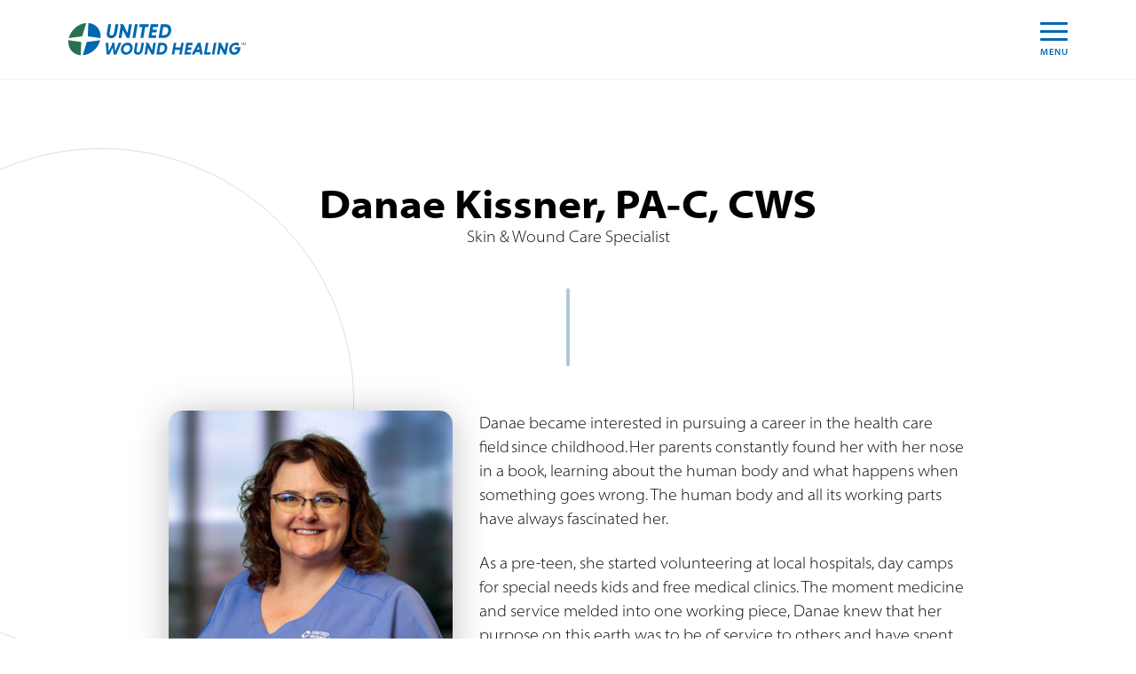

--- FILE ---
content_type: text/html; charset=UTF-8
request_url: https://www.unitedwoundhealing.com/specialist/danae-kissner-pa-c/
body_size: 45831
content:
<!doctype html>
<html lang="en" class="no-js">
<head>

	<meta charset="utf-8" />
	<meta http-equiv="X-UA-Compatible" content="IE=edge,chrome=1"><script type="text/javascript">(window.NREUM||(NREUM={})).init={privacy:{cookies_enabled:true},ajax:{deny_list:["bam.nr-data.net"]},feature_flags:["soft_nav"],distributed_tracing:{enabled:true}};(window.NREUM||(NREUM={})).loader_config={agentID:"1103129755",accountID:"3441868",trustKey:"66686",xpid:"VwIDUF5VABAJUVlUAAgGVlM=",licenseKey:"NRJS-1ecc0e4999ec38cb292",applicationID:"958679107",browserID:"1103129755"};;/*! For license information please see nr-loader-spa-1.308.0.min.js.LICENSE.txt */
(()=>{var e,t,r={384:(e,t,r)=>{"use strict";r.d(t,{NT:()=>a,US:()=>u,Zm:()=>o,bQ:()=>d,dV:()=>c,pV:()=>l});var n=r(6154),i=r(1863),s=r(1910);const a={beacon:"bam.nr-data.net",errorBeacon:"bam.nr-data.net"};function o(){return n.gm.NREUM||(n.gm.NREUM={}),void 0===n.gm.newrelic&&(n.gm.newrelic=n.gm.NREUM),n.gm.NREUM}function c(){let e=o();return e.o||(e.o={ST:n.gm.setTimeout,SI:n.gm.setImmediate||n.gm.setInterval,CT:n.gm.clearTimeout,XHR:n.gm.XMLHttpRequest,REQ:n.gm.Request,EV:n.gm.Event,PR:n.gm.Promise,MO:n.gm.MutationObserver,FETCH:n.gm.fetch,WS:n.gm.WebSocket},(0,s.i)(...Object.values(e.o))),e}function d(e,t){let r=o();r.initializedAgents??={},t.initializedAt={ms:(0,i.t)(),date:new Date},r.initializedAgents[e]=t}function u(e,t){o()[e]=t}function l(){return function(){let e=o();const t=e.info||{};e.info={beacon:a.beacon,errorBeacon:a.errorBeacon,...t}}(),function(){let e=o();const t=e.init||{};e.init={...t}}(),c(),function(){let e=o();const t=e.loader_config||{};e.loader_config={...t}}(),o()}},782:(e,t,r)=>{"use strict";r.d(t,{T:()=>n});const n=r(860).K7.pageViewTiming},860:(e,t,r)=>{"use strict";r.d(t,{$J:()=>u,K7:()=>c,P3:()=>d,XX:()=>i,Yy:()=>o,df:()=>s,qY:()=>n,v4:()=>a});const n="events",i="jserrors",s="browser/blobs",a="rum",o="browser/logs",c={ajax:"ajax",genericEvents:"generic_events",jserrors:i,logging:"logging",metrics:"metrics",pageAction:"page_action",pageViewEvent:"page_view_event",pageViewTiming:"page_view_timing",sessionReplay:"session_replay",sessionTrace:"session_trace",softNav:"soft_navigations",spa:"spa"},d={[c.pageViewEvent]:1,[c.pageViewTiming]:2,[c.metrics]:3,[c.jserrors]:4,[c.spa]:5,[c.ajax]:6,[c.sessionTrace]:7,[c.softNav]:8,[c.sessionReplay]:9,[c.logging]:10,[c.genericEvents]:11},u={[c.pageViewEvent]:a,[c.pageViewTiming]:n,[c.ajax]:n,[c.spa]:n,[c.softNav]:n,[c.metrics]:i,[c.jserrors]:i,[c.sessionTrace]:s,[c.sessionReplay]:s,[c.logging]:o,[c.genericEvents]:"ins"}},944:(e,t,r)=>{"use strict";r.d(t,{R:()=>i});var n=r(3241);function i(e,t){"function"==typeof console.debug&&(console.debug("New Relic Warning: https://github.com/newrelic/newrelic-browser-agent/blob/main/docs/warning-codes.md#".concat(e),t),(0,n.W)({agentIdentifier:null,drained:null,type:"data",name:"warn",feature:"warn",data:{code:e,secondary:t}}))}},993:(e,t,r)=>{"use strict";r.d(t,{A$:()=>s,ET:()=>a,TZ:()=>o,p_:()=>i});var n=r(860);const i={ERROR:"ERROR",WARN:"WARN",INFO:"INFO",DEBUG:"DEBUG",TRACE:"TRACE"},s={OFF:0,ERROR:1,WARN:2,INFO:3,DEBUG:4,TRACE:5},a="log",o=n.K7.logging},1541:(e,t,r)=>{"use strict";r.d(t,{U:()=>i,f:()=>n});const n={MFE:"MFE",BA:"BA"};function i(e,t){if(2!==t?.harvestEndpointVersion)return{};const r=t.agentRef.runtime.appMetadata.agents[0].entityGuid;return e?{"source.id":e.id,"source.name":e.name,"source.type":e.type,"parent.id":e.parent?.id||r,"parent.type":e.parent?.type||n.BA}:{"entity.guid":r,appId:t.agentRef.info.applicationID}}},1687:(e,t,r)=>{"use strict";r.d(t,{Ak:()=>d,Ze:()=>h,x3:()=>u});var n=r(3241),i=r(7836),s=r(3606),a=r(860),o=r(2646);const c={};function d(e,t){const r={staged:!1,priority:a.P3[t]||0};l(e),c[e].get(t)||c[e].set(t,r)}function u(e,t){e&&c[e]&&(c[e].get(t)&&c[e].delete(t),p(e,t,!1),c[e].size&&f(e))}function l(e){if(!e)throw new Error("agentIdentifier required");c[e]||(c[e]=new Map)}function h(e="",t="feature",r=!1){if(l(e),!e||!c[e].get(t)||r)return p(e,t);c[e].get(t).staged=!0,f(e)}function f(e){const t=Array.from(c[e]);t.every(([e,t])=>t.staged)&&(t.sort((e,t)=>e[1].priority-t[1].priority),t.forEach(([t])=>{c[e].delete(t),p(e,t)}))}function p(e,t,r=!0){const a=e?i.ee.get(e):i.ee,c=s.i.handlers;if(!a.aborted&&a.backlog&&c){if((0,n.W)({agentIdentifier:e,type:"lifecycle",name:"drain",feature:t}),r){const e=a.backlog[t],r=c[t];if(r){for(let t=0;e&&t<e.length;++t)g(e[t],r);Object.entries(r).forEach(([e,t])=>{Object.values(t||{}).forEach(t=>{t[0]?.on&&t[0]?.context()instanceof o.y&&t[0].on(e,t[1])})})}}a.isolatedBacklog||delete c[t],a.backlog[t]=null,a.emit("drain-"+t,[])}}function g(e,t){var r=e[1];Object.values(t[r]||{}).forEach(t=>{var r=e[0];if(t[0]===r){var n=t[1],i=e[3],s=e[2];n.apply(i,s)}})}},1738:(e,t,r)=>{"use strict";r.d(t,{U:()=>f,Y:()=>h});var n=r(3241),i=r(9908),s=r(1863),a=r(944),o=r(5701),c=r(3969),d=r(8362),u=r(860),l=r(4261);function h(e,t,r,s){const h=s||r;!h||h[e]&&h[e]!==d.d.prototype[e]||(h[e]=function(){(0,i.p)(c.xV,["API/"+e+"/called"],void 0,u.K7.metrics,r.ee),(0,n.W)({agentIdentifier:r.agentIdentifier,drained:!!o.B?.[r.agentIdentifier],type:"data",name:"api",feature:l.Pl+e,data:{}});try{return t.apply(this,arguments)}catch(e){(0,a.R)(23,e)}})}function f(e,t,r,n,a){const o=e.info;null===r?delete o.jsAttributes[t]:o.jsAttributes[t]=r,(a||null===r)&&(0,i.p)(l.Pl+n,[(0,s.t)(),t,r],void 0,"session",e.ee)}},1741:(e,t,r)=>{"use strict";r.d(t,{W:()=>s});var n=r(944),i=r(4261);class s{#e(e,...t){if(this[e]!==s.prototype[e])return this[e](...t);(0,n.R)(35,e)}addPageAction(e,t){return this.#e(i.hG,e,t)}register(e){return this.#e(i.eY,e)}recordCustomEvent(e,t){return this.#e(i.fF,e,t)}setPageViewName(e,t){return this.#e(i.Fw,e,t)}setCustomAttribute(e,t,r){return this.#e(i.cD,e,t,r)}noticeError(e,t){return this.#e(i.o5,e,t)}setUserId(e,t=!1){return this.#e(i.Dl,e,t)}setApplicationVersion(e){return this.#e(i.nb,e)}setErrorHandler(e){return this.#e(i.bt,e)}addRelease(e,t){return this.#e(i.k6,e,t)}log(e,t){return this.#e(i.$9,e,t)}start(){return this.#e(i.d3)}finished(e){return this.#e(i.BL,e)}recordReplay(){return this.#e(i.CH)}pauseReplay(){return this.#e(i.Tb)}addToTrace(e){return this.#e(i.U2,e)}setCurrentRouteName(e){return this.#e(i.PA,e)}interaction(e){return this.#e(i.dT,e)}wrapLogger(e,t,r){return this.#e(i.Wb,e,t,r)}measure(e,t){return this.#e(i.V1,e,t)}consent(e){return this.#e(i.Pv,e)}}},1863:(e,t,r)=>{"use strict";function n(){return Math.floor(performance.now())}r.d(t,{t:()=>n})},1910:(e,t,r)=>{"use strict";r.d(t,{i:()=>s});var n=r(944);const i=new Map;function s(...e){return e.every(e=>{if(i.has(e))return i.get(e);const t="function"==typeof e?e.toString():"",r=t.includes("[native code]"),s=t.includes("nrWrapper");return r||s||(0,n.R)(64,e?.name||t),i.set(e,r),r})}},2555:(e,t,r)=>{"use strict";r.d(t,{D:()=>o,f:()=>a});var n=r(384),i=r(8122);const s={beacon:n.NT.beacon,errorBeacon:n.NT.errorBeacon,licenseKey:void 0,applicationID:void 0,sa:void 0,queueTime:void 0,applicationTime:void 0,ttGuid:void 0,user:void 0,account:void 0,product:void 0,extra:void 0,jsAttributes:{},userAttributes:void 0,atts:void 0,transactionName:void 0,tNamePlain:void 0};function a(e){try{return!!e.licenseKey&&!!e.errorBeacon&&!!e.applicationID}catch(e){return!1}}const o=e=>(0,i.a)(e,s)},2614:(e,t,r)=>{"use strict";r.d(t,{BB:()=>a,H3:()=>n,g:()=>d,iL:()=>c,tS:()=>o,uh:()=>i,wk:()=>s});const n="NRBA",i="SESSION",s=144e5,a=18e5,o={STARTED:"session-started",PAUSE:"session-pause",RESET:"session-reset",RESUME:"session-resume",UPDATE:"session-update"},c={SAME_TAB:"same-tab",CROSS_TAB:"cross-tab"},d={OFF:0,FULL:1,ERROR:2}},2646:(e,t,r)=>{"use strict";r.d(t,{y:()=>n});class n{constructor(e){this.contextId=e}}},2843:(e,t,r)=>{"use strict";r.d(t,{G:()=>s,u:()=>i});var n=r(3878);function i(e,t=!1,r,i){(0,n.DD)("visibilitychange",function(){if(t)return void("hidden"===document.visibilityState&&e());e(document.visibilityState)},r,i)}function s(e,t,r){(0,n.sp)("pagehide",e,t,r)}},3241:(e,t,r)=>{"use strict";r.d(t,{W:()=>s});var n=r(6154);const i="newrelic";function s(e={}){try{n.gm.dispatchEvent(new CustomEvent(i,{detail:e}))}catch(e){}}},3304:(e,t,r)=>{"use strict";r.d(t,{A:()=>s});var n=r(7836);const i=()=>{const e=new WeakSet;return(t,r)=>{if("object"==typeof r&&null!==r){if(e.has(r))return;e.add(r)}return r}};function s(e){try{return JSON.stringify(e,i())??""}catch(e){try{n.ee.emit("internal-error",[e])}catch(e){}return""}}},3333:(e,t,r)=>{"use strict";r.d(t,{$v:()=>u,TZ:()=>n,Xh:()=>c,Zp:()=>i,kd:()=>d,mq:()=>o,nf:()=>a,qN:()=>s});const n=r(860).K7.genericEvents,i=["auxclick","click","copy","keydown","paste","scrollend"],s=["focus","blur"],a=4,o=1e3,c=2e3,d=["PageAction","UserAction","BrowserPerformance"],u={RESOURCES:"experimental.resources",REGISTER:"register"}},3434:(e,t,r)=>{"use strict";r.d(t,{Jt:()=>s,YM:()=>d});var n=r(7836),i=r(5607);const s="nr@original:".concat(i.W),a=50;var o=Object.prototype.hasOwnProperty,c=!1;function d(e,t){return e||(e=n.ee),r.inPlace=function(e,t,n,i,s){n||(n="");const a="-"===n.charAt(0);for(let o=0;o<t.length;o++){const c=t[o],d=e[c];l(d)||(e[c]=r(d,a?c+n:n,i,c,s))}},r.flag=s,r;function r(t,r,n,c,d){return l(t)?t:(r||(r=""),nrWrapper[s]=t,function(e,t,r){if(Object.defineProperty&&Object.keys)try{return Object.keys(e).forEach(function(r){Object.defineProperty(t,r,{get:function(){return e[r]},set:function(t){return e[r]=t,t}})}),t}catch(e){u([e],r)}for(var n in e)o.call(e,n)&&(t[n]=e[n])}(t,nrWrapper,e),nrWrapper);function nrWrapper(){var s,o,l,h;let f;try{o=this,s=[...arguments],l="function"==typeof n?n(s,o):n||{}}catch(t){u([t,"",[s,o,c],l],e)}i(r+"start",[s,o,c],l,d);const p=performance.now();let g;try{return h=t.apply(o,s),g=performance.now(),h}catch(e){throw g=performance.now(),i(r+"err",[s,o,e],l,d),f=e,f}finally{const e=g-p,t={start:p,end:g,duration:e,isLongTask:e>=a,methodName:c,thrownError:f};t.isLongTask&&i("long-task",[t,o],l,d),i(r+"end",[s,o,h],l,d)}}}function i(r,n,i,s){if(!c||t){var a=c;c=!0;try{e.emit(r,n,i,t,s)}catch(t){u([t,r,n,i],e)}c=a}}}function u(e,t){t||(t=n.ee);try{t.emit("internal-error",e)}catch(e){}}function l(e){return!(e&&"function"==typeof e&&e.apply&&!e[s])}},3606:(e,t,r)=>{"use strict";r.d(t,{i:()=>s});var n=r(9908);s.on=a;var i=s.handlers={};function s(e,t,r,s){a(s||n.d,i,e,t,r)}function a(e,t,r,i,s){s||(s="feature"),e||(e=n.d);var a=t[s]=t[s]||{};(a[r]=a[r]||[]).push([e,i])}},3738:(e,t,r)=>{"use strict";r.d(t,{He:()=>i,Kp:()=>o,Lc:()=>d,Rz:()=>u,TZ:()=>n,bD:()=>s,d3:()=>a,jx:()=>l,sl:()=>h,uP:()=>c});const n=r(860).K7.sessionTrace,i="bstResource",s="resource",a="-start",o="-end",c="fn"+a,d="fn"+o,u="pushState",l=1e3,h=3e4},3785:(e,t,r)=>{"use strict";r.d(t,{R:()=>c,b:()=>d});var n=r(9908),i=r(1863),s=r(860),a=r(3969),o=r(993);function c(e,t,r={},c=o.p_.INFO,d=!0,u,l=(0,i.t)()){(0,n.p)(a.xV,["API/logging/".concat(c.toLowerCase(),"/called")],void 0,s.K7.metrics,e),(0,n.p)(o.ET,[l,t,r,c,d,u],void 0,s.K7.logging,e)}function d(e){return"string"==typeof e&&Object.values(o.p_).some(t=>t===e.toUpperCase().trim())}},3878:(e,t,r)=>{"use strict";function n(e,t){return{capture:e,passive:!1,signal:t}}function i(e,t,r=!1,i){window.addEventListener(e,t,n(r,i))}function s(e,t,r=!1,i){document.addEventListener(e,t,n(r,i))}r.d(t,{DD:()=>s,jT:()=>n,sp:()=>i})},3962:(e,t,r)=>{"use strict";r.d(t,{AM:()=>a,O2:()=>l,OV:()=>s,Qu:()=>h,TZ:()=>c,ih:()=>f,pP:()=>o,t1:()=>u,tC:()=>i,wD:()=>d});var n=r(860);const i=["click","keydown","submit"],s="popstate",a="api",o="initialPageLoad",c=n.K7.softNav,d=5e3,u=500,l={INITIAL_PAGE_LOAD:"",ROUTE_CHANGE:1,UNSPECIFIED:2},h={INTERACTION:1,AJAX:2,CUSTOM_END:3,CUSTOM_TRACER:4},f={IP:"in progress",PF:"pending finish",FIN:"finished",CAN:"cancelled"}},3969:(e,t,r)=>{"use strict";r.d(t,{TZ:()=>n,XG:()=>o,rs:()=>i,xV:()=>a,z_:()=>s});const n=r(860).K7.metrics,i="sm",s="cm",a="storeSupportabilityMetrics",o="storeEventMetrics"},4234:(e,t,r)=>{"use strict";r.d(t,{W:()=>s});var n=r(7836),i=r(1687);class s{constructor(e,t){this.agentIdentifier=e,this.ee=n.ee.get(e),this.featureName=t,this.blocked=!1}deregisterDrain(){(0,i.x3)(this.agentIdentifier,this.featureName)}}},4261:(e,t,r)=>{"use strict";r.d(t,{$9:()=>u,BL:()=>c,CH:()=>p,Dl:()=>R,Fw:()=>w,PA:()=>v,Pl:()=>n,Pv:()=>A,Tb:()=>h,U2:()=>a,V1:()=>E,Wb:()=>T,bt:()=>y,cD:()=>b,d3:()=>x,dT:()=>d,eY:()=>g,fF:()=>f,hG:()=>s,hw:()=>i,k6:()=>o,nb:()=>m,o5:()=>l});const n="api-",i=n+"ixn-",s="addPageAction",a="addToTrace",o="addRelease",c="finished",d="interaction",u="log",l="noticeError",h="pauseReplay",f="recordCustomEvent",p="recordReplay",g="register",m="setApplicationVersion",v="setCurrentRouteName",b="setCustomAttribute",y="setErrorHandler",w="setPageViewName",R="setUserId",x="start",T="wrapLogger",E="measure",A="consent"},5205:(e,t,r)=>{"use strict";r.d(t,{j:()=>S});var n=r(384),i=r(1741);var s=r(2555),a=r(3333);const o=e=>{if(!e||"string"!=typeof e)return!1;try{document.createDocumentFragment().querySelector(e)}catch{return!1}return!0};var c=r(2614),d=r(944),u=r(8122);const l="[data-nr-mask]",h=e=>(0,u.a)(e,(()=>{const e={feature_flags:[],experimental:{allow_registered_children:!1,resources:!1},mask_selector:"*",block_selector:"[data-nr-block]",mask_input_options:{color:!1,date:!1,"datetime-local":!1,email:!1,month:!1,number:!1,range:!1,search:!1,tel:!1,text:!1,time:!1,url:!1,week:!1,textarea:!1,select:!1,password:!0}};return{ajax:{deny_list:void 0,block_internal:!0,enabled:!0,autoStart:!0},api:{get allow_registered_children(){return e.feature_flags.includes(a.$v.REGISTER)||e.experimental.allow_registered_children},set allow_registered_children(t){e.experimental.allow_registered_children=t},duplicate_registered_data:!1},browser_consent_mode:{enabled:!1},distributed_tracing:{enabled:void 0,exclude_newrelic_header:void 0,cors_use_newrelic_header:void 0,cors_use_tracecontext_headers:void 0,allowed_origins:void 0},get feature_flags(){return e.feature_flags},set feature_flags(t){e.feature_flags=t},generic_events:{enabled:!0,autoStart:!0},harvest:{interval:30},jserrors:{enabled:!0,autoStart:!0},logging:{enabled:!0,autoStart:!0},metrics:{enabled:!0,autoStart:!0},obfuscate:void 0,page_action:{enabled:!0},page_view_event:{enabled:!0,autoStart:!0},page_view_timing:{enabled:!0,autoStart:!0},performance:{capture_marks:!1,capture_measures:!1,capture_detail:!0,resources:{get enabled(){return e.feature_flags.includes(a.$v.RESOURCES)||e.experimental.resources},set enabled(t){e.experimental.resources=t},asset_types:[],first_party_domains:[],ignore_newrelic:!0}},privacy:{cookies_enabled:!0},proxy:{assets:void 0,beacon:void 0},session:{expiresMs:c.wk,inactiveMs:c.BB},session_replay:{autoStart:!0,enabled:!1,preload:!1,sampling_rate:10,error_sampling_rate:100,collect_fonts:!1,inline_images:!1,fix_stylesheets:!0,mask_all_inputs:!0,get mask_text_selector(){return e.mask_selector},set mask_text_selector(t){o(t)?e.mask_selector="".concat(t,",").concat(l):""===t||null===t?e.mask_selector=l:(0,d.R)(5,t)},get block_class(){return"nr-block"},get ignore_class(){return"nr-ignore"},get mask_text_class(){return"nr-mask"},get block_selector(){return e.block_selector},set block_selector(t){o(t)?e.block_selector+=",".concat(t):""!==t&&(0,d.R)(6,t)},get mask_input_options(){return e.mask_input_options},set mask_input_options(t){t&&"object"==typeof t?e.mask_input_options={...t,password:!0}:(0,d.R)(7,t)}},session_trace:{enabled:!0,autoStart:!0},soft_navigations:{enabled:!0,autoStart:!0},spa:{enabled:!0,autoStart:!0},ssl:void 0,user_actions:{enabled:!0,elementAttributes:["id","className","tagName","type"]}}})());var f=r(6154),p=r(9324);let g=0;const m={buildEnv:p.F3,distMethod:p.Xs,version:p.xv,originTime:f.WN},v={consented:!1},b={appMetadata:{},get consented(){return this.session?.state?.consent||v.consented},set consented(e){v.consented=e},customTransaction:void 0,denyList:void 0,disabled:!1,harvester:void 0,isolatedBacklog:!1,isRecording:!1,loaderType:void 0,maxBytes:3e4,obfuscator:void 0,onerror:void 0,ptid:void 0,releaseIds:{},session:void 0,timeKeeper:void 0,registeredEntities:[],jsAttributesMetadata:{bytes:0},get harvestCount(){return++g}},y=e=>{const t=(0,u.a)(e,b),r=Object.keys(m).reduce((e,t)=>(e[t]={value:m[t],writable:!1,configurable:!0,enumerable:!0},e),{});return Object.defineProperties(t,r)};var w=r(5701);const R=e=>{const t=e.startsWith("http");e+="/",r.p=t?e:"https://"+e};var x=r(7836),T=r(3241);const E={accountID:void 0,trustKey:void 0,agentID:void 0,licenseKey:void 0,applicationID:void 0,xpid:void 0},A=e=>(0,u.a)(e,E),_=new Set;function S(e,t={},r,a){let{init:o,info:c,loader_config:d,runtime:u={},exposed:l=!0}=t;if(!c){const e=(0,n.pV)();o=e.init,c=e.info,d=e.loader_config}e.init=h(o||{}),e.loader_config=A(d||{}),c.jsAttributes??={},f.bv&&(c.jsAttributes.isWorker=!0),e.info=(0,s.D)(c);const p=e.init,g=[c.beacon,c.errorBeacon];_.has(e.agentIdentifier)||(p.proxy.assets&&(R(p.proxy.assets),g.push(p.proxy.assets)),p.proxy.beacon&&g.push(p.proxy.beacon),e.beacons=[...g],function(e){const t=(0,n.pV)();Object.getOwnPropertyNames(i.W.prototype).forEach(r=>{const n=i.W.prototype[r];if("function"!=typeof n||"constructor"===n)return;let s=t[r];e[r]&&!1!==e.exposed&&"micro-agent"!==e.runtime?.loaderType&&(t[r]=(...t)=>{const n=e[r](...t);return s?s(...t):n})})}(e),(0,n.US)("activatedFeatures",w.B)),u.denyList=[...p.ajax.deny_list||[],...p.ajax.block_internal?g:[]],u.ptid=e.agentIdentifier,u.loaderType=r,e.runtime=y(u),_.has(e.agentIdentifier)||(e.ee=x.ee.get(e.agentIdentifier),e.exposed=l,(0,T.W)({agentIdentifier:e.agentIdentifier,drained:!!w.B?.[e.agentIdentifier],type:"lifecycle",name:"initialize",feature:void 0,data:e.config})),_.add(e.agentIdentifier)}},5270:(e,t,r)=>{"use strict";r.d(t,{Aw:()=>a,SR:()=>s,rF:()=>o});var n=r(384),i=r(7767);function s(e){return!!(0,n.dV)().o.MO&&(0,i.V)(e)&&!0===e?.session_trace.enabled}function a(e){return!0===e?.session_replay.preload&&s(e)}function o(e,t){try{if("string"==typeof t?.type){if("password"===t.type.toLowerCase())return"*".repeat(e?.length||0);if(void 0!==t?.dataset?.nrUnmask||t?.classList?.contains("nr-unmask"))return e}}catch(e){}return"string"==typeof e?e.replace(/[\S]/g,"*"):"*".repeat(e?.length||0)}},5289:(e,t,r)=>{"use strict";r.d(t,{GG:()=>a,Qr:()=>c,sB:()=>o});var n=r(3878),i=r(6389);function s(){return"undefined"==typeof document||"complete"===document.readyState}function a(e,t){if(s())return e();const r=(0,i.J)(e),a=setInterval(()=>{s()&&(clearInterval(a),r())},500);(0,n.sp)("load",r,t)}function o(e){if(s())return e();(0,n.DD)("DOMContentLoaded",e)}function c(e){if(s())return e();(0,n.sp)("popstate",e)}},5607:(e,t,r)=>{"use strict";r.d(t,{W:()=>n});const n=(0,r(9566).bz)()},5701:(e,t,r)=>{"use strict";r.d(t,{B:()=>s,t:()=>a});var n=r(3241);const i=new Set,s={};function a(e,t){const r=t.agentIdentifier;s[r]??={},e&&"object"==typeof e&&(i.has(r)||(t.ee.emit("rumresp",[e]),s[r]=e,i.add(r),(0,n.W)({agentIdentifier:r,loaded:!0,drained:!0,type:"lifecycle",name:"load",feature:void 0,data:e})))}},6154:(e,t,r)=>{"use strict";r.d(t,{OF:()=>d,RI:()=>i,WN:()=>h,bv:()=>s,eN:()=>f,gm:()=>a,lR:()=>l,m:()=>c,mw:()=>o,sb:()=>u});var n=r(1863);const i="undefined"!=typeof window&&!!window.document,s="undefined"!=typeof WorkerGlobalScope&&("undefined"!=typeof self&&self instanceof WorkerGlobalScope&&self.navigator instanceof WorkerNavigator||"undefined"!=typeof globalThis&&globalThis instanceof WorkerGlobalScope&&globalThis.navigator instanceof WorkerNavigator),a=i?window:"undefined"!=typeof WorkerGlobalScope&&("undefined"!=typeof self&&self instanceof WorkerGlobalScope&&self||"undefined"!=typeof globalThis&&globalThis instanceof WorkerGlobalScope&&globalThis),o=Boolean("hidden"===a?.document?.visibilityState),c=""+a?.location,d=/iPad|iPhone|iPod/.test(a.navigator?.userAgent),u=d&&"undefined"==typeof SharedWorker,l=(()=>{const e=a.navigator?.userAgent?.match(/Firefox[/\s](\d+\.\d+)/);return Array.isArray(e)&&e.length>=2?+e[1]:0})(),h=Date.now()-(0,n.t)(),f=()=>"undefined"!=typeof PerformanceNavigationTiming&&a?.performance?.getEntriesByType("navigation")?.[0]?.responseStart},6344:(e,t,r)=>{"use strict";r.d(t,{BB:()=>u,Qb:()=>l,TZ:()=>i,Ug:()=>a,Vh:()=>s,_s:()=>o,bc:()=>d,yP:()=>c});var n=r(2614);const i=r(860).K7.sessionReplay,s="errorDuringReplay",a=.12,o={DomContentLoaded:0,Load:1,FullSnapshot:2,IncrementalSnapshot:3,Meta:4,Custom:5},c={[n.g.ERROR]:15e3,[n.g.FULL]:3e5,[n.g.OFF]:0},d={RESET:{message:"Session was reset",sm:"Reset"},IMPORT:{message:"Recorder failed to import",sm:"Import"},TOO_MANY:{message:"429: Too Many Requests",sm:"Too-Many"},TOO_BIG:{message:"Payload was too large",sm:"Too-Big"},CROSS_TAB:{message:"Session Entity was set to OFF on another tab",sm:"Cross-Tab"},ENTITLEMENTS:{message:"Session Replay is not allowed and will not be started",sm:"Entitlement"}},u=5e3,l={API:"api",RESUME:"resume",SWITCH_TO_FULL:"switchToFull",INITIALIZE:"initialize",PRELOAD:"preload"}},6389:(e,t,r)=>{"use strict";function n(e,t=500,r={}){const n=r?.leading||!1;let i;return(...r)=>{n&&void 0===i&&(e.apply(this,r),i=setTimeout(()=>{i=clearTimeout(i)},t)),n||(clearTimeout(i),i=setTimeout(()=>{e.apply(this,r)},t))}}function i(e){let t=!1;return(...r)=>{t||(t=!0,e.apply(this,r))}}r.d(t,{J:()=>i,s:()=>n})},6630:(e,t,r)=>{"use strict";r.d(t,{T:()=>n});const n=r(860).K7.pageViewEvent},6774:(e,t,r)=>{"use strict";r.d(t,{T:()=>n});const n=r(860).K7.jserrors},7295:(e,t,r)=>{"use strict";r.d(t,{Xv:()=>a,gX:()=>i,iW:()=>s});var n=[];function i(e){if(!e||s(e))return!1;if(0===n.length)return!0;if("*"===n[0].hostname)return!1;for(var t=0;t<n.length;t++){var r=n[t];if(r.hostname.test(e.hostname)&&r.pathname.test(e.pathname))return!1}return!0}function s(e){return void 0===e.hostname}function a(e){if(n=[],e&&e.length)for(var t=0;t<e.length;t++){let r=e[t];if(!r)continue;if("*"===r)return void(n=[{hostname:"*"}]);0===r.indexOf("http://")?r=r.substring(7):0===r.indexOf("https://")&&(r=r.substring(8));const i=r.indexOf("/");let s,a;i>0?(s=r.substring(0,i),a=r.substring(i)):(s=r,a="*");let[c]=s.split(":");n.push({hostname:o(c),pathname:o(a,!0)})}}function o(e,t=!1){const r=e.replace(/[.+?^${}()|[\]\\]/g,e=>"\\"+e).replace(/\*/g,".*?");return new RegExp((t?"^":"")+r+"$")}},7485:(e,t,r)=>{"use strict";r.d(t,{D:()=>i});var n=r(6154);function i(e){if(0===(e||"").indexOf("data:"))return{protocol:"data"};try{const t=new URL(e,location.href),r={port:t.port,hostname:t.hostname,pathname:t.pathname,search:t.search,protocol:t.protocol.slice(0,t.protocol.indexOf(":")),sameOrigin:t.protocol===n.gm?.location?.protocol&&t.host===n.gm?.location?.host};return r.port&&""!==r.port||("http:"===t.protocol&&(r.port="80"),"https:"===t.protocol&&(r.port="443")),r.pathname&&""!==r.pathname?r.pathname.startsWith("/")||(r.pathname="/".concat(r.pathname)):r.pathname="/",r}catch(e){return{}}}},7699:(e,t,r)=>{"use strict";r.d(t,{It:()=>s,KC:()=>o,No:()=>i,qh:()=>a});var n=r(860);const i=16e3,s=1e6,a="SESSION_ERROR",o={[n.K7.logging]:!0,[n.K7.genericEvents]:!1,[n.K7.jserrors]:!1,[n.K7.ajax]:!1}},7767:(e,t,r)=>{"use strict";r.d(t,{V:()=>i});var n=r(6154);const i=e=>n.RI&&!0===e?.privacy.cookies_enabled},7836:(e,t,r)=>{"use strict";r.d(t,{P:()=>o,ee:()=>c});var n=r(384),i=r(8990),s=r(2646),a=r(5607);const o="nr@context:".concat(a.W),c=function e(t,r){var n={},a={},u={},l=!1;try{l=16===r.length&&d.initializedAgents?.[r]?.runtime.isolatedBacklog}catch(e){}var h={on:p,addEventListener:p,removeEventListener:function(e,t){var r=n[e];if(!r)return;for(var i=0;i<r.length;i++)r[i]===t&&r.splice(i,1)},emit:function(e,r,n,i,s){!1!==s&&(s=!0);if(c.aborted&&!i)return;t&&s&&t.emit(e,r,n);var o=f(n);g(e).forEach(e=>{e.apply(o,r)});var d=v()[a[e]];d&&d.push([h,e,r,o]);return o},get:m,listeners:g,context:f,buffer:function(e,t){const r=v();if(t=t||"feature",h.aborted)return;Object.entries(e||{}).forEach(([e,n])=>{a[n]=t,t in r||(r[t]=[])})},abort:function(){h._aborted=!0,Object.keys(h.backlog).forEach(e=>{delete h.backlog[e]})},isBuffering:function(e){return!!v()[a[e]]},debugId:r,backlog:l?{}:t&&"object"==typeof t.backlog?t.backlog:{},isolatedBacklog:l};return Object.defineProperty(h,"aborted",{get:()=>{let e=h._aborted||!1;return e||(t&&(e=t.aborted),e)}}),h;function f(e){return e&&e instanceof s.y?e:e?(0,i.I)(e,o,()=>new s.y(o)):new s.y(o)}function p(e,t){n[e]=g(e).concat(t)}function g(e){return n[e]||[]}function m(t){return u[t]=u[t]||e(h,t)}function v(){return h.backlog}}(void 0,"globalEE"),d=(0,n.Zm)();d.ee||(d.ee=c)},8122:(e,t,r)=>{"use strict";r.d(t,{a:()=>i});var n=r(944);function i(e,t){try{if(!e||"object"!=typeof e)return(0,n.R)(3);if(!t||"object"!=typeof t)return(0,n.R)(4);const r=Object.create(Object.getPrototypeOf(t),Object.getOwnPropertyDescriptors(t)),s=0===Object.keys(r).length?e:r;for(let a in s)if(void 0!==e[a])try{if(null===e[a]){r[a]=null;continue}Array.isArray(e[a])&&Array.isArray(t[a])?r[a]=Array.from(new Set([...e[a],...t[a]])):"object"==typeof e[a]&&"object"==typeof t[a]?r[a]=i(e[a],t[a]):r[a]=e[a]}catch(e){r[a]||(0,n.R)(1,e)}return r}catch(e){(0,n.R)(2,e)}}},8139:(e,t,r)=>{"use strict";r.d(t,{u:()=>h});var n=r(7836),i=r(3434),s=r(8990),a=r(6154);const o={},c=a.gm.XMLHttpRequest,d="addEventListener",u="removeEventListener",l="nr@wrapped:".concat(n.P);function h(e){var t=function(e){return(e||n.ee).get("events")}(e);if(o[t.debugId]++)return t;o[t.debugId]=1;var r=(0,i.YM)(t,!0);function h(e){r.inPlace(e,[d,u],"-",p)}function p(e,t){return e[1]}return"getPrototypeOf"in Object&&(a.RI&&f(document,h),c&&f(c.prototype,h),f(a.gm,h)),t.on(d+"-start",function(e,t){var n=e[1];if(null!==n&&("function"==typeof n||"object"==typeof n)&&"newrelic"!==e[0]){var i=(0,s.I)(n,l,function(){var e={object:function(){if("function"!=typeof n.handleEvent)return;return n.handleEvent.apply(n,arguments)},function:n}[typeof n];return e?r(e,"fn-",null,e.name||"anonymous"):n});this.wrapped=e[1]=i}}),t.on(u+"-start",function(e){e[1]=this.wrapped||e[1]}),t}function f(e,t,...r){let n=e;for(;"object"==typeof n&&!Object.prototype.hasOwnProperty.call(n,d);)n=Object.getPrototypeOf(n);n&&t(n,...r)}},8362:(e,t,r)=>{"use strict";r.d(t,{d:()=>s});var n=r(9566),i=r(1741);class s extends i.W{agentIdentifier=(0,n.LA)(16)}},8374:(e,t,r)=>{r.nc=(()=>{try{return document?.currentScript?.nonce}catch(e){}return""})()},8990:(e,t,r)=>{"use strict";r.d(t,{I:()=>i});var n=Object.prototype.hasOwnProperty;function i(e,t,r){if(n.call(e,t))return e[t];var i=r();if(Object.defineProperty&&Object.keys)try{return Object.defineProperty(e,t,{value:i,writable:!0,enumerable:!1}),i}catch(e){}return e[t]=i,i}},9119:(e,t,r)=>{"use strict";r.d(t,{L:()=>s});var n=/([^?#]*)[^#]*(#[^?]*|$).*/,i=/([^?#]*)().*/;function s(e,t){return e?e.replace(t?n:i,"$1$2"):e}},9300:(e,t,r)=>{"use strict";r.d(t,{T:()=>n});const n=r(860).K7.ajax},9324:(e,t,r)=>{"use strict";r.d(t,{AJ:()=>a,F3:()=>i,Xs:()=>s,Yq:()=>o,xv:()=>n});const n="1.308.0",i="PROD",s="CDN",a="@newrelic/rrweb",o="1.0.1"},9566:(e,t,r)=>{"use strict";r.d(t,{LA:()=>o,ZF:()=>c,bz:()=>a,el:()=>d});var n=r(6154);const i="xxxxxxxx-xxxx-4xxx-yxxx-xxxxxxxxxxxx";function s(e,t){return e?15&e[t]:16*Math.random()|0}function a(){const e=n.gm?.crypto||n.gm?.msCrypto;let t,r=0;return e&&e.getRandomValues&&(t=e.getRandomValues(new Uint8Array(30))),i.split("").map(e=>"x"===e?s(t,r++).toString(16):"y"===e?(3&s()|8).toString(16):e).join("")}function o(e){const t=n.gm?.crypto||n.gm?.msCrypto;let r,i=0;t&&t.getRandomValues&&(r=t.getRandomValues(new Uint8Array(e)));const a=[];for(var o=0;o<e;o++)a.push(s(r,i++).toString(16));return a.join("")}function c(){return o(16)}function d(){return o(32)}},9908:(e,t,r)=>{"use strict";r.d(t,{d:()=>n,p:()=>i});var n=r(7836).ee.get("handle");function i(e,t,r,i,s){s?(s.buffer([e],i),s.emit(e,t,r)):(n.buffer([e],i),n.emit(e,t,r))}}},n={};function i(e){var t=n[e];if(void 0!==t)return t.exports;var s=n[e]={exports:{}};return r[e](s,s.exports,i),s.exports}i.m=r,i.d=(e,t)=>{for(var r in t)i.o(t,r)&&!i.o(e,r)&&Object.defineProperty(e,r,{enumerable:!0,get:t[r]})},i.f={},i.e=e=>Promise.all(Object.keys(i.f).reduce((t,r)=>(i.f[r](e,t),t),[])),i.u=e=>({212:"nr-spa-compressor",249:"nr-spa-recorder",478:"nr-spa"}[e]+"-1.308.0.min.js"),i.o=(e,t)=>Object.prototype.hasOwnProperty.call(e,t),e={},t="NRBA-1.308.0.PROD:",i.l=(r,n,s,a)=>{if(e[r])e[r].push(n);else{var o,c;if(void 0!==s)for(var d=document.getElementsByTagName("script"),u=0;u<d.length;u++){var l=d[u];if(l.getAttribute("src")==r||l.getAttribute("data-webpack")==t+s){o=l;break}}if(!o){c=!0;var h={478:"sha512-RSfSVnmHk59T/uIPbdSE0LPeqcEdF4/+XhfJdBuccH5rYMOEZDhFdtnh6X6nJk7hGpzHd9Ujhsy7lZEz/ORYCQ==",249:"sha512-ehJXhmntm85NSqW4MkhfQqmeKFulra3klDyY0OPDUE+sQ3GokHlPh1pmAzuNy//3j4ac6lzIbmXLvGQBMYmrkg==",212:"sha512-B9h4CR46ndKRgMBcK+j67uSR2RCnJfGefU+A7FrgR/k42ovXy5x/MAVFiSvFxuVeEk/pNLgvYGMp1cBSK/G6Fg=="};(o=document.createElement("script")).charset="utf-8",i.nc&&o.setAttribute("nonce",i.nc),o.setAttribute("data-webpack",t+s),o.src=r,0!==o.src.indexOf(window.location.origin+"/")&&(o.crossOrigin="anonymous"),h[a]&&(o.integrity=h[a])}e[r]=[n];var f=(t,n)=>{o.onerror=o.onload=null,clearTimeout(p);var i=e[r];if(delete e[r],o.parentNode&&o.parentNode.removeChild(o),i&&i.forEach(e=>e(n)),t)return t(n)},p=setTimeout(f.bind(null,void 0,{type:"timeout",target:o}),12e4);o.onerror=f.bind(null,o.onerror),o.onload=f.bind(null,o.onload),c&&document.head.appendChild(o)}},i.r=e=>{"undefined"!=typeof Symbol&&Symbol.toStringTag&&Object.defineProperty(e,Symbol.toStringTag,{value:"Module"}),Object.defineProperty(e,"__esModule",{value:!0})},i.p="https://js-agent.newrelic.com/",(()=>{var e={38:0,788:0};i.f.j=(t,r)=>{var n=i.o(e,t)?e[t]:void 0;if(0!==n)if(n)r.push(n[2]);else{var s=new Promise((r,i)=>n=e[t]=[r,i]);r.push(n[2]=s);var a=i.p+i.u(t),o=new Error;i.l(a,r=>{if(i.o(e,t)&&(0!==(n=e[t])&&(e[t]=void 0),n)){var s=r&&("load"===r.type?"missing":r.type),a=r&&r.target&&r.target.src;o.message="Loading chunk "+t+" failed: ("+s+": "+a+")",o.name="ChunkLoadError",o.type=s,o.request=a,n[1](o)}},"chunk-"+t,t)}};var t=(t,r)=>{var n,s,[a,o,c]=r,d=0;if(a.some(t=>0!==e[t])){for(n in o)i.o(o,n)&&(i.m[n]=o[n]);if(c)c(i)}for(t&&t(r);d<a.length;d++)s=a[d],i.o(e,s)&&e[s]&&e[s][0](),e[s]=0},r=self["webpackChunk:NRBA-1.308.0.PROD"]=self["webpackChunk:NRBA-1.308.0.PROD"]||[];r.forEach(t.bind(null,0)),r.push=t.bind(null,r.push.bind(r))})(),(()=>{"use strict";i(8374);var e=i(8362),t=i(860);const r=Object.values(t.K7);var n=i(5205);var s=i(9908),a=i(1863),o=i(4261),c=i(1738);var d=i(1687),u=i(4234),l=i(5289),h=i(6154),f=i(944),p=i(5270),g=i(7767),m=i(6389),v=i(7699);class b extends u.W{constructor(e,t){super(e.agentIdentifier,t),this.agentRef=e,this.abortHandler=void 0,this.featAggregate=void 0,this.loadedSuccessfully=void 0,this.onAggregateImported=new Promise(e=>{this.loadedSuccessfully=e}),this.deferred=Promise.resolve(),!1===e.init[this.featureName].autoStart?this.deferred=new Promise((t,r)=>{this.ee.on("manual-start-all",(0,m.J)(()=>{(0,d.Ak)(e.agentIdentifier,this.featureName),t()}))}):(0,d.Ak)(e.agentIdentifier,t)}importAggregator(e,t,r={}){if(this.featAggregate)return;const n=async()=>{let n;await this.deferred;try{if((0,g.V)(e.init)){const{setupAgentSession:t}=await i.e(478).then(i.bind(i,8766));n=t(e)}}catch(e){(0,f.R)(20,e),this.ee.emit("internal-error",[e]),(0,s.p)(v.qh,[e],void 0,this.featureName,this.ee)}try{if(!this.#t(this.featureName,n,e.init))return(0,d.Ze)(this.agentIdentifier,this.featureName),void this.loadedSuccessfully(!1);const{Aggregate:i}=await t();this.featAggregate=new i(e,r),e.runtime.harvester.initializedAggregates.push(this.featAggregate),this.loadedSuccessfully(!0)}catch(e){(0,f.R)(34,e),this.abortHandler?.(),(0,d.Ze)(this.agentIdentifier,this.featureName,!0),this.loadedSuccessfully(!1),this.ee&&this.ee.abort()}};h.RI?(0,l.GG)(()=>n(),!0):n()}#t(e,r,n){if(this.blocked)return!1;switch(e){case t.K7.sessionReplay:return(0,p.SR)(n)&&!!r;case t.K7.sessionTrace:return!!r;default:return!0}}}var y=i(6630),w=i(2614),R=i(3241);class x extends b{static featureName=y.T;constructor(e){var t;super(e,y.T),this.setupInspectionEvents(e.agentIdentifier),t=e,(0,c.Y)(o.Fw,function(e,r){"string"==typeof e&&("/"!==e.charAt(0)&&(e="/"+e),t.runtime.customTransaction=(r||"http://custom.transaction")+e,(0,s.p)(o.Pl+o.Fw,[(0,a.t)()],void 0,void 0,t.ee))},t),this.importAggregator(e,()=>i.e(478).then(i.bind(i,2467)))}setupInspectionEvents(e){const t=(t,r)=>{t&&(0,R.W)({agentIdentifier:e,timeStamp:t.timeStamp,loaded:"complete"===t.target.readyState,type:"window",name:r,data:t.target.location+""})};(0,l.sB)(e=>{t(e,"DOMContentLoaded")}),(0,l.GG)(e=>{t(e,"load")}),(0,l.Qr)(e=>{t(e,"navigate")}),this.ee.on(w.tS.UPDATE,(t,r)=>{(0,R.W)({agentIdentifier:e,type:"lifecycle",name:"session",data:r})})}}var T=i(384);class E extends e.d{constructor(e){var t;(super(),h.gm)?(this.features={},(0,T.bQ)(this.agentIdentifier,this),this.desiredFeatures=new Set(e.features||[]),this.desiredFeatures.add(x),(0,n.j)(this,e,e.loaderType||"agent"),t=this,(0,c.Y)(o.cD,function(e,r,n=!1){if("string"==typeof e){if(["string","number","boolean"].includes(typeof r)||null===r)return(0,c.U)(t,e,r,o.cD,n);(0,f.R)(40,typeof r)}else(0,f.R)(39,typeof e)},t),function(e){(0,c.Y)(o.Dl,function(t,r=!1){if("string"!=typeof t&&null!==t)return void(0,f.R)(41,typeof t);const n=e.info.jsAttributes["enduser.id"];r&&null!=n&&n!==t?(0,s.p)(o.Pl+"setUserIdAndResetSession",[t],void 0,"session",e.ee):(0,c.U)(e,"enduser.id",t,o.Dl,!0)},e)}(this),function(e){(0,c.Y)(o.nb,function(t){if("string"==typeof t||null===t)return(0,c.U)(e,"application.version",t,o.nb,!1);(0,f.R)(42,typeof t)},e)}(this),function(e){(0,c.Y)(o.d3,function(){e.ee.emit("manual-start-all")},e)}(this),function(e){(0,c.Y)(o.Pv,function(t=!0){if("boolean"==typeof t){if((0,s.p)(o.Pl+o.Pv,[t],void 0,"session",e.ee),e.runtime.consented=t,t){const t=e.features.page_view_event;t.onAggregateImported.then(e=>{const r=t.featAggregate;e&&!r.sentRum&&r.sendRum()})}}else(0,f.R)(65,typeof t)},e)}(this),this.run()):(0,f.R)(21)}get config(){return{info:this.info,init:this.init,loader_config:this.loader_config,runtime:this.runtime}}get api(){return this}run(){try{const e=function(e){const t={};return r.forEach(r=>{t[r]=!!e[r]?.enabled}),t}(this.init),n=[...this.desiredFeatures];n.sort((e,r)=>t.P3[e.featureName]-t.P3[r.featureName]),n.forEach(r=>{if(!e[r.featureName]&&r.featureName!==t.K7.pageViewEvent)return;if(r.featureName===t.K7.spa)return void(0,f.R)(67);const n=function(e){switch(e){case t.K7.ajax:return[t.K7.jserrors];case t.K7.sessionTrace:return[t.K7.ajax,t.K7.pageViewEvent];case t.K7.sessionReplay:return[t.K7.sessionTrace];case t.K7.pageViewTiming:return[t.K7.pageViewEvent];default:return[]}}(r.featureName).filter(e=>!(e in this.features));n.length>0&&(0,f.R)(36,{targetFeature:r.featureName,missingDependencies:n}),this.features[r.featureName]=new r(this)})}catch(e){(0,f.R)(22,e);for(const e in this.features)this.features[e].abortHandler?.();const t=(0,T.Zm)();delete t.initializedAgents[this.agentIdentifier]?.features,delete this.sharedAggregator;return t.ee.get(this.agentIdentifier).abort(),!1}}}var A=i(2843),_=i(782);class S extends b{static featureName=_.T;constructor(e){super(e,_.T),h.RI&&((0,A.u)(()=>(0,s.p)("docHidden",[(0,a.t)()],void 0,_.T,this.ee),!0),(0,A.G)(()=>(0,s.p)("winPagehide",[(0,a.t)()],void 0,_.T,this.ee)),this.importAggregator(e,()=>i.e(478).then(i.bind(i,9917))))}}var O=i(3969);class I extends b{static featureName=O.TZ;constructor(e){super(e,O.TZ),h.RI&&document.addEventListener("securitypolicyviolation",e=>{(0,s.p)(O.xV,["Generic/CSPViolation/Detected"],void 0,this.featureName,this.ee)}),this.importAggregator(e,()=>i.e(478).then(i.bind(i,6555)))}}var N=i(6774),P=i(3878),k=i(3304);class D{constructor(e,t,r,n,i){this.name="UncaughtError",this.message="string"==typeof e?e:(0,k.A)(e),this.sourceURL=t,this.line=r,this.column=n,this.__newrelic=i}}function C(e){return M(e)?e:new D(void 0!==e?.message?e.message:e,e?.filename||e?.sourceURL,e?.lineno||e?.line,e?.colno||e?.col,e?.__newrelic,e?.cause)}function j(e){const t="Unhandled Promise Rejection: ";if(!e?.reason)return;if(M(e.reason)){try{e.reason.message.startsWith(t)||(e.reason.message=t+e.reason.message)}catch(e){}return C(e.reason)}const r=C(e.reason);return(r.message||"").startsWith(t)||(r.message=t+r.message),r}function L(e){if(e.error instanceof SyntaxError&&!/:\d+$/.test(e.error.stack?.trim())){const t=new D(e.message,e.filename,e.lineno,e.colno,e.error.__newrelic,e.cause);return t.name=SyntaxError.name,t}return M(e.error)?e.error:C(e)}function M(e){return e instanceof Error&&!!e.stack}function H(e,r,n,i,o=(0,a.t)()){"string"==typeof e&&(e=new Error(e)),(0,s.p)("err",[e,o,!1,r,n.runtime.isRecording,void 0,i],void 0,t.K7.jserrors,n.ee),(0,s.p)("uaErr",[],void 0,t.K7.genericEvents,n.ee)}var B=i(1541),K=i(993),W=i(3785);function U(e,{customAttributes:t={},level:r=K.p_.INFO}={},n,i,s=(0,a.t)()){(0,W.R)(n.ee,e,t,r,!1,i,s)}function F(e,r,n,i,c=(0,a.t)()){(0,s.p)(o.Pl+o.hG,[c,e,r,i],void 0,t.K7.genericEvents,n.ee)}function V(e,r,n,i,c=(0,a.t)()){const{start:d,end:u,customAttributes:l}=r||{},h={customAttributes:l||{}};if("object"!=typeof h.customAttributes||"string"!=typeof e||0===e.length)return void(0,f.R)(57);const p=(e,t)=>null==e?t:"number"==typeof e?e:e instanceof PerformanceMark?e.startTime:Number.NaN;if(h.start=p(d,0),h.end=p(u,c),Number.isNaN(h.start)||Number.isNaN(h.end))(0,f.R)(57);else{if(h.duration=h.end-h.start,!(h.duration<0))return(0,s.p)(o.Pl+o.V1,[h,e,i],void 0,t.K7.genericEvents,n.ee),h;(0,f.R)(58)}}function G(e,r={},n,i,c=(0,a.t)()){(0,s.p)(o.Pl+o.fF,[c,e,r,i],void 0,t.K7.genericEvents,n.ee)}function z(e){(0,c.Y)(o.eY,function(t){return Y(e,t)},e)}function Y(e,r,n){(0,f.R)(54,"newrelic.register"),r||={},r.type=B.f.MFE,r.licenseKey||=e.info.licenseKey,r.blocked=!1,r.parent=n||{},Array.isArray(r.tags)||(r.tags=[]);const i={};r.tags.forEach(e=>{"name"!==e&&"id"!==e&&(i["source.".concat(e)]=!0)}),r.isolated??=!0;let o=()=>{};const c=e.runtime.registeredEntities;if(!r.isolated){const e=c.find(({metadata:{target:{id:e}}})=>e===r.id&&!r.isolated);if(e)return e}const d=e=>{r.blocked=!0,o=e};function u(e){return"string"==typeof e&&!!e.trim()&&e.trim().length<501||"number"==typeof e}e.init.api.allow_registered_children||d((0,m.J)(()=>(0,f.R)(55))),u(r.id)&&u(r.name)||d((0,m.J)(()=>(0,f.R)(48,r)));const l={addPageAction:(t,n={})=>g(F,[t,{...i,...n},e],r),deregister:()=>{d((0,m.J)(()=>(0,f.R)(68)))},log:(t,n={})=>g(U,[t,{...n,customAttributes:{...i,...n.customAttributes||{}}},e],r),measure:(t,n={})=>g(V,[t,{...n,customAttributes:{...i,...n.customAttributes||{}}},e],r),noticeError:(t,n={})=>g(H,[t,{...i,...n},e],r),register:(t={})=>g(Y,[e,t],l.metadata.target),recordCustomEvent:(t,n={})=>g(G,[t,{...i,...n},e],r),setApplicationVersion:e=>p("application.version",e),setCustomAttribute:(e,t)=>p(e,t),setUserId:e=>p("enduser.id",e),metadata:{customAttributes:i,target:r}},h=()=>(r.blocked&&o(),r.blocked);h()||c.push(l);const p=(e,t)=>{h()||(i[e]=t)},g=(r,n,i)=>{if(h())return;const o=(0,a.t)();(0,s.p)(O.xV,["API/register/".concat(r.name,"/called")],void 0,t.K7.metrics,e.ee);try{if(e.init.api.duplicate_registered_data&&"register"!==r.name){let e=n;if(n[1]instanceof Object){const t={"child.id":i.id,"child.type":i.type};e="customAttributes"in n[1]?[n[0],{...n[1],customAttributes:{...n[1].customAttributes,...t}},...n.slice(2)]:[n[0],{...n[1],...t},...n.slice(2)]}r(...e,void 0,o)}return r(...n,i,o)}catch(e){(0,f.R)(50,e)}};return l}class Z extends b{static featureName=N.T;constructor(e){var t;super(e,N.T),t=e,(0,c.Y)(o.o5,(e,r)=>H(e,r,t),t),function(e){(0,c.Y)(o.bt,function(t){e.runtime.onerror=t},e)}(e),function(e){let t=0;(0,c.Y)(o.k6,function(e,r){++t>10||(this.runtime.releaseIds[e.slice(-200)]=(""+r).slice(-200))},e)}(e),z(e);try{this.removeOnAbort=new AbortController}catch(e){}this.ee.on("internal-error",(t,r)=>{this.abortHandler&&(0,s.p)("ierr",[C(t),(0,a.t)(),!0,{},e.runtime.isRecording,r],void 0,this.featureName,this.ee)}),h.gm.addEventListener("unhandledrejection",t=>{this.abortHandler&&(0,s.p)("err",[j(t),(0,a.t)(),!1,{unhandledPromiseRejection:1},e.runtime.isRecording],void 0,this.featureName,this.ee)},(0,P.jT)(!1,this.removeOnAbort?.signal)),h.gm.addEventListener("error",t=>{this.abortHandler&&(0,s.p)("err",[L(t),(0,a.t)(),!1,{},e.runtime.isRecording],void 0,this.featureName,this.ee)},(0,P.jT)(!1,this.removeOnAbort?.signal)),this.abortHandler=this.#r,this.importAggregator(e,()=>i.e(478).then(i.bind(i,2176)))}#r(){this.removeOnAbort?.abort(),this.abortHandler=void 0}}var q=i(8990);let X=1;function J(e){const t=typeof e;return!e||"object"!==t&&"function"!==t?-1:e===h.gm?0:(0,q.I)(e,"nr@id",function(){return X++})}function Q(e){if("string"==typeof e&&e.length)return e.length;if("object"==typeof e){if("undefined"!=typeof ArrayBuffer&&e instanceof ArrayBuffer&&e.byteLength)return e.byteLength;if("undefined"!=typeof Blob&&e instanceof Blob&&e.size)return e.size;if(!("undefined"!=typeof FormData&&e instanceof FormData))try{return(0,k.A)(e).length}catch(e){return}}}var ee=i(8139),te=i(7836),re=i(3434);const ne={},ie=["open","send"];function se(e){var t=e||te.ee;const r=function(e){return(e||te.ee).get("xhr")}(t);if(void 0===h.gm.XMLHttpRequest)return r;if(ne[r.debugId]++)return r;ne[r.debugId]=1,(0,ee.u)(t);var n=(0,re.YM)(r),i=h.gm.XMLHttpRequest,s=h.gm.MutationObserver,a=h.gm.Promise,o=h.gm.setInterval,c="readystatechange",d=["onload","onerror","onabort","onloadstart","onloadend","onprogress","ontimeout"],u=[],l=h.gm.XMLHttpRequest=function(e){const t=new i(e),s=r.context(t);try{r.emit("new-xhr",[t],s),t.addEventListener(c,(a=s,function(){var e=this;e.readyState>3&&!a.resolved&&(a.resolved=!0,r.emit("xhr-resolved",[],e)),n.inPlace(e,d,"fn-",y)}),(0,P.jT)(!1))}catch(e){(0,f.R)(15,e);try{r.emit("internal-error",[e])}catch(e){}}var a;return t};function p(e,t){n.inPlace(t,["onreadystatechange"],"fn-",y)}if(function(e,t){for(var r in e)t[r]=e[r]}(i,l),l.prototype=i.prototype,n.inPlace(l.prototype,ie,"-xhr-",y),r.on("send-xhr-start",function(e,t){p(e,t),function(e){u.push(e),s&&(g?g.then(b):o?o(b):(m=-m,v.data=m))}(t)}),r.on("open-xhr-start",p),s){var g=a&&a.resolve();if(!o&&!a){var m=1,v=document.createTextNode(m);new s(b).observe(v,{characterData:!0})}}else t.on("fn-end",function(e){e[0]&&e[0].type===c||b()});function b(){for(var e=0;e<u.length;e++)p(0,u[e]);u.length&&(u=[])}function y(e,t){return t}return r}var ae="fetch-",oe=ae+"body-",ce=["arrayBuffer","blob","json","text","formData"],de=h.gm.Request,ue=h.gm.Response,le="prototype";const he={};function fe(e){const t=function(e){return(e||te.ee).get("fetch")}(e);if(!(de&&ue&&h.gm.fetch))return t;if(he[t.debugId]++)return t;function r(e,r,n){var i=e[r];"function"==typeof i&&(e[r]=function(){var e,r=[...arguments],s={};t.emit(n+"before-start",[r],s),s[te.P]&&s[te.P].dt&&(e=s[te.P].dt);var a=i.apply(this,r);return t.emit(n+"start",[r,e],a),a.then(function(e){return t.emit(n+"end",[null,e],a),e},function(e){throw t.emit(n+"end",[e],a),e})})}return he[t.debugId]=1,ce.forEach(e=>{r(de[le],e,oe),r(ue[le],e,oe)}),r(h.gm,"fetch",ae),t.on(ae+"end",function(e,r){var n=this;if(r){var i=r.headers.get("content-length");null!==i&&(n.rxSize=i),t.emit(ae+"done",[null,r],n)}else t.emit(ae+"done",[e],n)}),t}var pe=i(7485),ge=i(9566);class me{constructor(e){this.agentRef=e}generateTracePayload(e){const t=this.agentRef.loader_config;if(!this.shouldGenerateTrace(e)||!t)return null;var r=(t.accountID||"").toString()||null,n=(t.agentID||"").toString()||null,i=(t.trustKey||"").toString()||null;if(!r||!n)return null;var s=(0,ge.ZF)(),a=(0,ge.el)(),o=Date.now(),c={spanId:s,traceId:a,timestamp:o};return(e.sameOrigin||this.isAllowedOrigin(e)&&this.useTraceContextHeadersForCors())&&(c.traceContextParentHeader=this.generateTraceContextParentHeader(s,a),c.traceContextStateHeader=this.generateTraceContextStateHeader(s,o,r,n,i)),(e.sameOrigin&&!this.excludeNewrelicHeader()||!e.sameOrigin&&this.isAllowedOrigin(e)&&this.useNewrelicHeaderForCors())&&(c.newrelicHeader=this.generateTraceHeader(s,a,o,r,n,i)),c}generateTraceContextParentHeader(e,t){return"00-"+t+"-"+e+"-01"}generateTraceContextStateHeader(e,t,r,n,i){return i+"@nr=0-1-"+r+"-"+n+"-"+e+"----"+t}generateTraceHeader(e,t,r,n,i,s){if(!("function"==typeof h.gm?.btoa))return null;var a={v:[0,1],d:{ty:"Browser",ac:n,ap:i,id:e,tr:t,ti:r}};return s&&n!==s&&(a.d.tk=s),btoa((0,k.A)(a))}shouldGenerateTrace(e){return this.agentRef.init?.distributed_tracing?.enabled&&this.isAllowedOrigin(e)}isAllowedOrigin(e){var t=!1;const r=this.agentRef.init?.distributed_tracing;if(e.sameOrigin)t=!0;else if(r?.allowed_origins instanceof Array)for(var n=0;n<r.allowed_origins.length;n++){var i=(0,pe.D)(r.allowed_origins[n]);if(e.hostname===i.hostname&&e.protocol===i.protocol&&e.port===i.port){t=!0;break}}return t}excludeNewrelicHeader(){var e=this.agentRef.init?.distributed_tracing;return!!e&&!!e.exclude_newrelic_header}useNewrelicHeaderForCors(){var e=this.agentRef.init?.distributed_tracing;return!!e&&!1!==e.cors_use_newrelic_header}useTraceContextHeadersForCors(){var e=this.agentRef.init?.distributed_tracing;return!!e&&!!e.cors_use_tracecontext_headers}}var ve=i(9300),be=i(7295);function ye(e){return"string"==typeof e?e:e instanceof(0,T.dV)().o.REQ?e.url:h.gm?.URL&&e instanceof URL?e.href:void 0}var we=["load","error","abort","timeout"],Re=we.length,xe=(0,T.dV)().o.REQ,Te=(0,T.dV)().o.XHR;const Ee="X-NewRelic-App-Data";class Ae extends b{static featureName=ve.T;constructor(e){super(e,ve.T),this.dt=new me(e),this.handler=(e,t,r,n)=>(0,s.p)(e,t,r,n,this.ee);try{const e={xmlhttprequest:"xhr",fetch:"fetch",beacon:"beacon"};h.gm?.performance?.getEntriesByType("resource").forEach(r=>{if(r.initiatorType in e&&0!==r.responseStatus){const n={status:r.responseStatus},i={rxSize:r.transferSize,duration:Math.floor(r.duration),cbTime:0};_e(n,r.name),this.handler("xhr",[n,i,r.startTime,r.responseEnd,e[r.initiatorType]],void 0,t.K7.ajax)}})}catch(e){}fe(this.ee),se(this.ee),function(e,r,n,i){function o(e){var t=this;t.totalCbs=0,t.called=0,t.cbTime=0,t.end=T,t.ended=!1,t.xhrGuids={},t.lastSize=null,t.loadCaptureCalled=!1,t.params=this.params||{},t.metrics=this.metrics||{},t.latestLongtaskEnd=0,e.addEventListener("load",function(r){E(t,e)},(0,P.jT)(!1)),h.lR||e.addEventListener("progress",function(e){t.lastSize=e.loaded},(0,P.jT)(!1))}function c(e){this.params={method:e[0]},_e(this,e[1]),this.metrics={}}function d(t,r){e.loader_config.xpid&&this.sameOrigin&&r.setRequestHeader("X-NewRelic-ID",e.loader_config.xpid);var n=i.generateTracePayload(this.parsedOrigin);if(n){var s=!1;n.newrelicHeader&&(r.setRequestHeader("newrelic",n.newrelicHeader),s=!0),n.traceContextParentHeader&&(r.setRequestHeader("traceparent",n.traceContextParentHeader),n.traceContextStateHeader&&r.setRequestHeader("tracestate",n.traceContextStateHeader),s=!0),s&&(this.dt=n)}}function u(e,t){var n=this.metrics,i=e[0],s=this;if(n&&i){var o=Q(i);o&&(n.txSize=o)}this.startTime=(0,a.t)(),this.body=i,this.listener=function(e){try{"abort"!==e.type||s.loadCaptureCalled||(s.params.aborted=!0),("load"!==e.type||s.called===s.totalCbs&&(s.onloadCalled||"function"!=typeof t.onload)&&"function"==typeof s.end)&&s.end(t)}catch(e){try{r.emit("internal-error",[e])}catch(e){}}};for(var c=0;c<Re;c++)t.addEventListener(we[c],this.listener,(0,P.jT)(!1))}function l(e,t,r){this.cbTime+=e,t?this.onloadCalled=!0:this.called+=1,this.called!==this.totalCbs||!this.onloadCalled&&"function"==typeof r.onload||"function"!=typeof this.end||this.end(r)}function f(e,t){var r=""+J(e)+!!t;this.xhrGuids&&!this.xhrGuids[r]&&(this.xhrGuids[r]=!0,this.totalCbs+=1)}function p(e,t){var r=""+J(e)+!!t;this.xhrGuids&&this.xhrGuids[r]&&(delete this.xhrGuids[r],this.totalCbs-=1)}function g(){this.endTime=(0,a.t)()}function m(e,t){t instanceof Te&&"load"===e[0]&&r.emit("xhr-load-added",[e[1],e[2]],t)}function v(e,t){t instanceof Te&&"load"===e[0]&&r.emit("xhr-load-removed",[e[1],e[2]],t)}function b(e,t,r){t instanceof Te&&("onload"===r&&(this.onload=!0),("load"===(e[0]&&e[0].type)||this.onload)&&(this.xhrCbStart=(0,a.t)()))}function y(e,t){this.xhrCbStart&&r.emit("xhr-cb-time",[(0,a.t)()-this.xhrCbStart,this.onload,t],t)}function w(e){var t,r=e[1]||{};if("string"==typeof e[0]?0===(t=e[0]).length&&h.RI&&(t=""+h.gm.location.href):e[0]&&e[0].url?t=e[0].url:h.gm?.URL&&e[0]&&e[0]instanceof URL?t=e[0].href:"function"==typeof e[0].toString&&(t=e[0].toString()),"string"==typeof t&&0!==t.length){t&&(this.parsedOrigin=(0,pe.D)(t),this.sameOrigin=this.parsedOrigin.sameOrigin);var n=i.generateTracePayload(this.parsedOrigin);if(n&&(n.newrelicHeader||n.traceContextParentHeader))if(e[0]&&e[0].headers)o(e[0].headers,n)&&(this.dt=n);else{var s={};for(var a in r)s[a]=r[a];s.headers=new Headers(r.headers||{}),o(s.headers,n)&&(this.dt=n),e.length>1?e[1]=s:e.push(s)}}function o(e,t){var r=!1;return t.newrelicHeader&&(e.set("newrelic",t.newrelicHeader),r=!0),t.traceContextParentHeader&&(e.set("traceparent",t.traceContextParentHeader),t.traceContextStateHeader&&e.set("tracestate",t.traceContextStateHeader),r=!0),r}}function R(e,t){this.params={},this.metrics={},this.startTime=(0,a.t)(),this.dt=t,e.length>=1&&(this.target=e[0]),e.length>=2&&(this.opts=e[1]);var r=this.opts||{},n=this.target;_e(this,ye(n));var i=(""+(n&&n instanceof xe&&n.method||r.method||"GET")).toUpperCase();this.params.method=i,this.body=r.body,this.txSize=Q(r.body)||0}function x(e,r){if(this.endTime=(0,a.t)(),this.params||(this.params={}),(0,be.iW)(this.params))return;let i;this.params.status=r?r.status:0,"string"==typeof this.rxSize&&this.rxSize.length>0&&(i=+this.rxSize);const s={txSize:this.txSize,rxSize:i,duration:(0,a.t)()-this.startTime};n("xhr",[this.params,s,this.startTime,this.endTime,"fetch"],this,t.K7.ajax)}function T(e){const r=this.params,i=this.metrics;if(!this.ended){this.ended=!0;for(let t=0;t<Re;t++)e.removeEventListener(we[t],this.listener,!1);r.aborted||(0,be.iW)(r)||(i.duration=(0,a.t)()-this.startTime,this.loadCaptureCalled||4!==e.readyState?null==r.status&&(r.status=0):E(this,e),i.cbTime=this.cbTime,n("xhr",[r,i,this.startTime,this.endTime,"xhr"],this,t.K7.ajax))}}function E(e,n){e.params.status=n.status;var i=function(e,t){var r=e.responseType;return"json"===r&&null!==t?t:"arraybuffer"===r||"blob"===r||"json"===r?Q(e.response):"text"===r||""===r||void 0===r?Q(e.responseText):void 0}(n,e.lastSize);if(i&&(e.metrics.rxSize=i),e.sameOrigin&&n.getAllResponseHeaders().indexOf(Ee)>=0){var a=n.getResponseHeader(Ee);a&&((0,s.p)(O.rs,["Ajax/CrossApplicationTracing/Header/Seen"],void 0,t.K7.metrics,r),e.params.cat=a.split(", ").pop())}e.loadCaptureCalled=!0}r.on("new-xhr",o),r.on("open-xhr-start",c),r.on("open-xhr-end",d),r.on("send-xhr-start",u),r.on("xhr-cb-time",l),r.on("xhr-load-added",f),r.on("xhr-load-removed",p),r.on("xhr-resolved",g),r.on("addEventListener-end",m),r.on("removeEventListener-end",v),r.on("fn-end",y),r.on("fetch-before-start",w),r.on("fetch-start",R),r.on("fn-start",b),r.on("fetch-done",x)}(e,this.ee,this.handler,this.dt),this.importAggregator(e,()=>i.e(478).then(i.bind(i,3845)))}}function _e(e,t){var r=(0,pe.D)(t),n=e.params||e;n.hostname=r.hostname,n.port=r.port,n.protocol=r.protocol,n.host=r.hostname+":"+r.port,n.pathname=r.pathname,e.parsedOrigin=r,e.sameOrigin=r.sameOrigin}const Se={},Oe=["pushState","replaceState"];function Ie(e){const t=function(e){return(e||te.ee).get("history")}(e);return!h.RI||Se[t.debugId]++||(Se[t.debugId]=1,(0,re.YM)(t).inPlace(window.history,Oe,"-")),t}var Ne=i(3738);function Pe(e){(0,c.Y)(o.BL,function(r=Date.now()){const n=r-h.WN;n<0&&(0,f.R)(62,r),(0,s.p)(O.XG,[o.BL,{time:n}],void 0,t.K7.metrics,e.ee),e.addToTrace({name:o.BL,start:r,origin:"nr"}),(0,s.p)(o.Pl+o.hG,[n,o.BL],void 0,t.K7.genericEvents,e.ee)},e)}const{He:ke,bD:De,d3:Ce,Kp:je,TZ:Le,Lc:Me,uP:He,Rz:Be}=Ne;class Ke extends b{static featureName=Le;constructor(e){var r;super(e,Le),r=e,(0,c.Y)(o.U2,function(e){if(!(e&&"object"==typeof e&&e.name&&e.start))return;const n={n:e.name,s:e.start-h.WN,e:(e.end||e.start)-h.WN,o:e.origin||"",t:"api"};n.s<0||n.e<0||n.e<n.s?(0,f.R)(61,{start:n.s,end:n.e}):(0,s.p)("bstApi",[n],void 0,t.K7.sessionTrace,r.ee)},r),Pe(e);if(!(0,g.V)(e.init))return void this.deregisterDrain();const n=this.ee;let d;Ie(n),this.eventsEE=(0,ee.u)(n),this.eventsEE.on(He,function(e,t){this.bstStart=(0,a.t)()}),this.eventsEE.on(Me,function(e,r){(0,s.p)("bst",[e[0],r,this.bstStart,(0,a.t)()],void 0,t.K7.sessionTrace,n)}),n.on(Be+Ce,function(e){this.time=(0,a.t)(),this.startPath=location.pathname+location.hash}),n.on(Be+je,function(e){(0,s.p)("bstHist",[location.pathname+location.hash,this.startPath,this.time],void 0,t.K7.sessionTrace,n)});try{d=new PerformanceObserver(e=>{const r=e.getEntries();(0,s.p)(ke,[r],void 0,t.K7.sessionTrace,n)}),d.observe({type:De,buffered:!0})}catch(e){}this.importAggregator(e,()=>i.e(478).then(i.bind(i,6974)),{resourceObserver:d})}}var We=i(6344);class Ue extends b{static featureName=We.TZ;#n;recorder;constructor(e){var r;let n;super(e,We.TZ),r=e,(0,c.Y)(o.CH,function(){(0,s.p)(o.CH,[],void 0,t.K7.sessionReplay,r.ee)},r),function(e){(0,c.Y)(o.Tb,function(){(0,s.p)(o.Tb,[],void 0,t.K7.sessionReplay,e.ee)},e)}(e);try{n=JSON.parse(localStorage.getItem("".concat(w.H3,"_").concat(w.uh)))}catch(e){}(0,p.SR)(e.init)&&this.ee.on(o.CH,()=>this.#i()),this.#s(n)&&this.importRecorder().then(e=>{e.startRecording(We.Qb.PRELOAD,n?.sessionReplayMode)}),this.importAggregator(this.agentRef,()=>i.e(478).then(i.bind(i,6167)),this),this.ee.on("err",e=>{this.blocked||this.agentRef.runtime.isRecording&&(this.errorNoticed=!0,(0,s.p)(We.Vh,[e],void 0,this.featureName,this.ee))})}#s(e){return e&&(e.sessionReplayMode===w.g.FULL||e.sessionReplayMode===w.g.ERROR)||(0,p.Aw)(this.agentRef.init)}importRecorder(){return this.recorder?Promise.resolve(this.recorder):(this.#n??=Promise.all([i.e(478),i.e(249)]).then(i.bind(i,4866)).then(({Recorder:e})=>(this.recorder=new e(this),this.recorder)).catch(e=>{throw this.ee.emit("internal-error",[e]),this.blocked=!0,e}),this.#n)}#i(){this.blocked||(this.featAggregate?this.featAggregate.mode!==w.g.FULL&&this.featAggregate.initializeRecording(w.g.FULL,!0,We.Qb.API):this.importRecorder().then(()=>{this.recorder.startRecording(We.Qb.API,w.g.FULL)}))}}var Fe=i(3962);class Ve extends b{static featureName=Fe.TZ;constructor(e){if(super(e,Fe.TZ),function(e){const r=e.ee.get("tracer");function n(){}(0,c.Y)(o.dT,function(e){return(new n).get("object"==typeof e?e:{})},e);const i=n.prototype={createTracer:function(n,i){var o={},c=this,d="function"==typeof i;return(0,s.p)(O.xV,["API/createTracer/called"],void 0,t.K7.metrics,e.ee),function(){if(r.emit((d?"":"no-")+"fn-start",[(0,a.t)(),c,d],o),d)try{return i.apply(this,arguments)}catch(e){const t="string"==typeof e?new Error(e):e;throw r.emit("fn-err",[arguments,this,t],o),t}finally{r.emit("fn-end",[(0,a.t)()],o)}}}};["actionText","setName","setAttribute","save","ignore","onEnd","getContext","end","get"].forEach(r=>{c.Y.apply(this,[r,function(){return(0,s.p)(o.hw+r,[performance.now(),...arguments],this,t.K7.softNav,e.ee),this},e,i])}),(0,c.Y)(o.PA,function(){(0,s.p)(o.hw+"routeName",[performance.now(),...arguments],void 0,t.K7.softNav,e.ee)},e)}(e),!h.RI||!(0,T.dV)().o.MO)return;const r=Ie(this.ee);try{this.removeOnAbort=new AbortController}catch(e){}Fe.tC.forEach(e=>{(0,P.sp)(e,e=>{l(e)},!0,this.removeOnAbort?.signal)});const n=()=>(0,s.p)("newURL",[(0,a.t)(),""+window.location],void 0,this.featureName,this.ee);r.on("pushState-end",n),r.on("replaceState-end",n),(0,P.sp)(Fe.OV,e=>{l(e),(0,s.p)("newURL",[e.timeStamp,""+window.location],void 0,this.featureName,this.ee)},!0,this.removeOnAbort?.signal);let d=!1;const u=new((0,T.dV)().o.MO)((e,t)=>{d||(d=!0,requestAnimationFrame(()=>{(0,s.p)("newDom",[(0,a.t)()],void 0,this.featureName,this.ee),d=!1}))}),l=(0,m.s)(e=>{"loading"!==document.readyState&&((0,s.p)("newUIEvent",[e],void 0,this.featureName,this.ee),u.observe(document.body,{attributes:!0,childList:!0,subtree:!0,characterData:!0}))},100,{leading:!0});this.abortHandler=function(){this.removeOnAbort?.abort(),u.disconnect(),this.abortHandler=void 0},this.importAggregator(e,()=>i.e(478).then(i.bind(i,4393)),{domObserver:u})}}var Ge=i(3333),ze=i(9119);const Ye={},Ze=new Set;function qe(e){return"string"==typeof e?{type:"string",size:(new TextEncoder).encode(e).length}:e instanceof ArrayBuffer?{type:"ArrayBuffer",size:e.byteLength}:e instanceof Blob?{type:"Blob",size:e.size}:e instanceof DataView?{type:"DataView",size:e.byteLength}:ArrayBuffer.isView(e)?{type:"TypedArray",size:e.byteLength}:{type:"unknown",size:0}}class Xe{constructor(e,t){this.timestamp=(0,a.t)(),this.currentUrl=(0,ze.L)(window.location.href),this.socketId=(0,ge.LA)(8),this.requestedUrl=(0,ze.L)(e),this.requestedProtocols=Array.isArray(t)?t.join(","):t||"",this.openedAt=void 0,this.protocol=void 0,this.extensions=void 0,this.binaryType=void 0,this.messageOrigin=void 0,this.messageCount=0,this.messageBytes=0,this.messageBytesMin=0,this.messageBytesMax=0,this.messageTypes=void 0,this.sendCount=0,this.sendBytes=0,this.sendBytesMin=0,this.sendBytesMax=0,this.sendTypes=void 0,this.closedAt=void 0,this.closeCode=void 0,this.closeReason="unknown",this.closeWasClean=void 0,this.connectedDuration=0,this.hasErrors=void 0}}class $e extends b{static featureName=Ge.TZ;constructor(e){super(e,Ge.TZ);const r=e.init.feature_flags.includes("websockets"),n=[e.init.page_action.enabled,e.init.performance.capture_marks,e.init.performance.capture_measures,e.init.performance.resources.enabled,e.init.user_actions.enabled,r];var d;let u,l;if(d=e,(0,c.Y)(o.hG,(e,t)=>F(e,t,d),d),function(e){(0,c.Y)(o.fF,(t,r)=>G(t,r,e),e)}(e),Pe(e),z(e),function(e){(0,c.Y)(o.V1,(t,r)=>V(t,r,e),e)}(e),r&&(l=function(e){if(!(0,T.dV)().o.WS)return e;const t=e.get("websockets");if(Ye[t.debugId]++)return t;Ye[t.debugId]=1,(0,A.G)(()=>{const e=(0,a.t)();Ze.forEach(r=>{r.nrData.closedAt=e,r.nrData.closeCode=1001,r.nrData.closeReason="Page navigating away",r.nrData.closeWasClean=!1,r.nrData.openedAt&&(r.nrData.connectedDuration=e-r.nrData.openedAt),t.emit("ws",[r.nrData],r)})});class r extends WebSocket{static name="WebSocket";static toString(){return"function WebSocket() { [native code] }"}toString(){return"[object WebSocket]"}get[Symbol.toStringTag](){return r.name}#a(e){(e.__newrelic??={}).socketId=this.nrData.socketId,this.nrData.hasErrors??=!0}constructor(...e){super(...e),this.nrData=new Xe(e[0],e[1]),this.addEventListener("open",()=>{this.nrData.openedAt=(0,a.t)(),["protocol","extensions","binaryType"].forEach(e=>{this.nrData[e]=this[e]}),Ze.add(this)}),this.addEventListener("message",e=>{const{type:t,size:r}=qe(e.data);this.nrData.messageOrigin??=(0,ze.L)(e.origin),this.nrData.messageCount++,this.nrData.messageBytes+=r,this.nrData.messageBytesMin=Math.min(this.nrData.messageBytesMin||1/0,r),this.nrData.messageBytesMax=Math.max(this.nrData.messageBytesMax,r),(this.nrData.messageTypes??"").includes(t)||(this.nrData.messageTypes=this.nrData.messageTypes?"".concat(this.nrData.messageTypes,",").concat(t):t)}),this.addEventListener("close",e=>{this.nrData.closedAt=(0,a.t)(),this.nrData.closeCode=e.code,e.reason&&(this.nrData.closeReason=e.reason),this.nrData.closeWasClean=e.wasClean,this.nrData.connectedDuration=this.nrData.closedAt-this.nrData.openedAt,Ze.delete(this),t.emit("ws",[this.nrData],this)})}addEventListener(e,t,...r){const n=this,i="function"==typeof t?function(...e){try{return t.apply(this,e)}catch(e){throw n.#a(e),e}}:t?.handleEvent?{handleEvent:function(...e){try{return t.handleEvent.apply(t,e)}catch(e){throw n.#a(e),e}}}:t;return super.addEventListener(e,i,...r)}send(e){if(this.readyState===WebSocket.OPEN){const{type:t,size:r}=qe(e);this.nrData.sendCount++,this.nrData.sendBytes+=r,this.nrData.sendBytesMin=Math.min(this.nrData.sendBytesMin||1/0,r),this.nrData.sendBytesMax=Math.max(this.nrData.sendBytesMax,r),(this.nrData.sendTypes??"").includes(t)||(this.nrData.sendTypes=this.nrData.sendTypes?"".concat(this.nrData.sendTypes,",").concat(t):t)}try{return super.send(e)}catch(e){throw this.#a(e),e}}close(...e){try{super.close(...e)}catch(e){throw this.#a(e),e}}}return h.gm.WebSocket=r,t}(this.ee)),h.RI){if(fe(this.ee),se(this.ee),u=Ie(this.ee),e.init.user_actions.enabled){function f(t){const r=(0,pe.D)(t);return e.beacons.includes(r.hostname+":"+r.port)}function p(){u.emit("navChange")}Ge.Zp.forEach(e=>(0,P.sp)(e,e=>(0,s.p)("ua",[e],void 0,this.featureName,this.ee),!0)),Ge.qN.forEach(e=>{const t=(0,m.s)(e=>{(0,s.p)("ua",[e],void 0,this.featureName,this.ee)},500,{leading:!0});(0,P.sp)(e,t)}),h.gm.addEventListener("error",()=>{(0,s.p)("uaErr",[],void 0,t.K7.genericEvents,this.ee)},(0,P.jT)(!1,this.removeOnAbort?.signal)),this.ee.on("open-xhr-start",(e,r)=>{f(e[1])||r.addEventListener("readystatechange",()=>{2===r.readyState&&(0,s.p)("uaXhr",[],void 0,t.K7.genericEvents,this.ee)})}),this.ee.on("fetch-start",e=>{e.length>=1&&!f(ye(e[0]))&&(0,s.p)("uaXhr",[],void 0,t.K7.genericEvents,this.ee)}),u.on("pushState-end",p),u.on("replaceState-end",p),window.addEventListener("hashchange",p,(0,P.jT)(!0,this.removeOnAbort?.signal)),window.addEventListener("popstate",p,(0,P.jT)(!0,this.removeOnAbort?.signal))}if(e.init.performance.resources.enabled&&h.gm.PerformanceObserver?.supportedEntryTypes.includes("resource")){new PerformanceObserver(e=>{e.getEntries().forEach(e=>{(0,s.p)("browserPerformance.resource",[e],void 0,this.featureName,this.ee)})}).observe({type:"resource",buffered:!0})}}r&&l.on("ws",e=>{(0,s.p)("ws-complete",[e],void 0,this.featureName,this.ee)});try{this.removeOnAbort=new AbortController}catch(g){}this.abortHandler=()=>{this.removeOnAbort?.abort(),this.abortHandler=void 0},n.some(e=>e)?this.importAggregator(e,()=>i.e(478).then(i.bind(i,8019))):this.deregisterDrain()}}var Je=i(2646);const Qe=new Map;function et(e,t,r,n,i=!0){if("object"!=typeof t||!t||"string"!=typeof r||!r||"function"!=typeof t[r])return(0,f.R)(29);const s=function(e){return(e||te.ee).get("logger")}(e),a=(0,re.YM)(s),o=new Je.y(te.P);o.level=n.level,o.customAttributes=n.customAttributes,o.autoCaptured=i;const c=t[r]?.[re.Jt]||t[r];return Qe.set(c,o),a.inPlace(t,[r],"wrap-logger-",()=>Qe.get(c)),s}var tt=i(1910);class rt extends b{static featureName=K.TZ;constructor(e){var t;super(e,K.TZ),t=e,(0,c.Y)(o.$9,(e,r)=>U(e,r,t),t),function(e){(0,c.Y)(o.Wb,(t,r,{customAttributes:n={},level:i=K.p_.INFO}={})=>{et(e.ee,t,r,{customAttributes:n,level:i},!1)},e)}(e),z(e);const r=this.ee;["log","error","warn","info","debug","trace"].forEach(e=>{(0,tt.i)(h.gm.console[e]),et(r,h.gm.console,e,{level:"log"===e?"info":e})}),this.ee.on("wrap-logger-end",function([e]){const{level:t,customAttributes:n,autoCaptured:i}=this;(0,W.R)(r,e,n,t,i)}),this.importAggregator(e,()=>i.e(478).then(i.bind(i,5288)))}}new E({features:[Ae,x,S,Ke,Ue,I,Z,$e,rt,Ve],loaderType:"spa"})})()})();</script>

	<title>Danae Kissner, PA-C, CWS | United Wound Healing</title>

	<meta name="viewport" content="width=device-width, initial-scale=1, user-scalable=no" />

	<link rel="shortcut icon" type="image/png" href="https://www.unitedwoundhealing.com/wp-content/themes/united-wound-healing-2022/img/favicon.png">
	<link rel="apple-touch-icon" href="https://www.unitedwoundhealing.com/wp-content/themes/united-wound-healing-2022/img/favicon-76.png" sizes="76x76">
	<link rel="apple-touch-icon" href="https://www.unitedwoundhealing.com/wp-content/themes/united-wound-healing-2022/img/favicon-120.png" sizes="120x120">
	<link rel="apple-touch-icon" href="https://www.unitedwoundhealing.com/wp-content/themes/united-wound-healing-2022/img/favicon-152.png" sizes="152x152">

    <link rel="stylesheet" href="https://use.typekit.net/gti7fmk.css">
	<meta name='robots' content='index, follow, max-image-preview:large, max-snippet:-1, max-video-preview:-1' />

	<!-- This site is optimized with the Yoast SEO plugin v26.7 - https://yoast.com/wordpress/plugins/seo/ -->
	<link rel="canonical" href="https://www.unitedwoundhealing.com/specialist/danae-kissner-pa-c/" />
	<meta property="og:locale" content="en_US" />
	<meta property="og:type" content="article" />
	<meta property="og:title" content="Danae Kissner, PA-C, CWS | United Wound Healing" />
	<meta property="og:url" content="https://www.unitedwoundhealing.com/specialist/danae-kissner-pa-c/" />
	<meta property="og:site_name" content="United Wound Healing" />
	<meta property="article:modified_time" content="2023-01-17T22:27:29+00:00" />
	<meta name="twitter:card" content="summary_large_image" />
	<script type="application/ld+json" class="yoast-schema-graph">{"@context":"https://schema.org","@graph":[{"@type":"WebPage","@id":"https://www.unitedwoundhealing.com/specialist/danae-kissner-pa-c/","url":"https://www.unitedwoundhealing.com/specialist/danae-kissner-pa-c/","name":"Danae Kissner, PA-C, CWS | United Wound Healing","isPartOf":{"@id":"https://www.unitedwoundhealing.com/#website"},"datePublished":"2022-07-22T23:45:36+00:00","dateModified":"2023-01-17T22:27:29+00:00","breadcrumb":{"@id":"https://www.unitedwoundhealing.com/specialist/danae-kissner-pa-c/#breadcrumb"},"inLanguage":"en-US","potentialAction":[{"@type":"ReadAction","target":["https://www.unitedwoundhealing.com/specialist/danae-kissner-pa-c/"]}]},{"@type":"BreadcrumbList","@id":"https://www.unitedwoundhealing.com/specialist/danae-kissner-pa-c/#breadcrumb","itemListElement":[{"@type":"ListItem","position":1,"name":"Home","item":"https://www.unitedwoundhealing.com/"},{"@type":"ListItem","position":2,"name":"Danae Kissner, PA-C, CWS"}]},{"@type":"WebSite","@id":"https://www.unitedwoundhealing.com/#website","url":"https://www.unitedwoundhealing.com/","name":"United Wound Healing","description":"Heal Fearlessly","potentialAction":[{"@type":"SearchAction","target":{"@type":"EntryPoint","urlTemplate":"https://www.unitedwoundhealing.com/?s={search_term_string}"},"query-input":{"@type":"PropertyValueSpecification","valueRequired":true,"valueName":"search_term_string"}}],"inLanguage":"en-US"}]}</script>
	<!-- / Yoast SEO plugin. -->


<link rel="alternate" title="oEmbed (JSON)" type="application/json+oembed" href="https://www.unitedwoundhealing.com/wp-json/oembed/1.0/embed?url=https%3A%2F%2Fwww.unitedwoundhealing.com%2Fspecialist%2Fdanae-kissner-pa-c%2F" />
<link rel="alternate" title="oEmbed (XML)" type="text/xml+oembed" href="https://www.unitedwoundhealing.com/wp-json/oembed/1.0/embed?url=https%3A%2F%2Fwww.unitedwoundhealing.com%2Fspecialist%2Fdanae-kissner-pa-c%2F&#038;format=xml" />
		<!-- This site uses the Google Analytics by MonsterInsights plugin v9.5.3 - Using Analytics tracking - https://www.monsterinsights.com/ -->
							<script src="//www.googletagmanager.com/gtag/js?id=G-V0P0CFS18N"  data-cfasync="false" data-wpfc-render="false" type="text/javascript" async></script>
			<script data-cfasync="false" data-wpfc-render="false" type="text/javascript">
				var mi_version = '9.5.3';
				var mi_track_user = true;
				var mi_no_track_reason = '';
								var MonsterInsightsDefaultLocations = {"page_location":"https:\/\/www.unitedwoundhealing.com\/specialist\/danae-kissner-pa-c\/"};
				if ( typeof MonsterInsightsPrivacyGuardFilter === 'function' ) {
					var MonsterInsightsLocations = (typeof MonsterInsightsExcludeQuery === 'object') ? MonsterInsightsPrivacyGuardFilter( MonsterInsightsExcludeQuery ) : MonsterInsightsPrivacyGuardFilter( MonsterInsightsDefaultLocations );
				} else {
					var MonsterInsightsLocations = (typeof MonsterInsightsExcludeQuery === 'object') ? MonsterInsightsExcludeQuery : MonsterInsightsDefaultLocations;
				}

								var disableStrs = [
										'ga-disable-G-V0P0CFS18N',
									];

				/* Function to detect opted out users */
				function __gtagTrackerIsOptedOut() {
					for (var index = 0; index < disableStrs.length; index++) {
						if (document.cookie.indexOf(disableStrs[index] + '=true') > -1) {
							return true;
						}
					}

					return false;
				}

				/* Disable tracking if the opt-out cookie exists. */
				if (__gtagTrackerIsOptedOut()) {
					for (var index = 0; index < disableStrs.length; index++) {
						window[disableStrs[index]] = true;
					}
				}

				/* Opt-out function */
				function __gtagTrackerOptout() {
					for (var index = 0; index < disableStrs.length; index++) {
						document.cookie = disableStrs[index] + '=true; expires=Thu, 31 Dec 2099 23:59:59 UTC; path=/';
						window[disableStrs[index]] = true;
					}
				}

				if ('undefined' === typeof gaOptout) {
					function gaOptout() {
						__gtagTrackerOptout();
					}
				}
								window.dataLayer = window.dataLayer || [];

				window.MonsterInsightsDualTracker = {
					helpers: {},
					trackers: {},
				};
				if (mi_track_user) {
					function __gtagDataLayer() {
						dataLayer.push(arguments);
					}

					function __gtagTracker(type, name, parameters) {
						if (!parameters) {
							parameters = {};
						}

						if (parameters.send_to) {
							__gtagDataLayer.apply(null, arguments);
							return;
						}

						if (type === 'event') {
														parameters.send_to = monsterinsights_frontend.v4_id;
							var hookName = name;
							if (typeof parameters['event_category'] !== 'undefined') {
								hookName = parameters['event_category'] + ':' + name;
							}

							if (typeof MonsterInsightsDualTracker.trackers[hookName] !== 'undefined') {
								MonsterInsightsDualTracker.trackers[hookName](parameters);
							} else {
								__gtagDataLayer('event', name, parameters);
							}
							
						} else {
							__gtagDataLayer.apply(null, arguments);
						}
					}

					__gtagTracker('js', new Date());
					__gtagTracker('set', {
						'developer_id.dZGIzZG': true,
											});
					if ( MonsterInsightsLocations.page_location ) {
						__gtagTracker('set', MonsterInsightsLocations);
					}
										__gtagTracker('config', 'G-V0P0CFS18N', {"forceSSL":"true"} );
															window.gtag = __gtagTracker;										(function () {
						/* https://developers.google.com/analytics/devguides/collection/analyticsjs/ */
						/* ga and __gaTracker compatibility shim. */
						var noopfn = function () {
							return null;
						};
						var newtracker = function () {
							return new Tracker();
						};
						var Tracker = function () {
							return null;
						};
						var p = Tracker.prototype;
						p.get = noopfn;
						p.set = noopfn;
						p.send = function () {
							var args = Array.prototype.slice.call(arguments);
							args.unshift('send');
							__gaTracker.apply(null, args);
						};
						var __gaTracker = function () {
							var len = arguments.length;
							if (len === 0) {
								return;
							}
							var f = arguments[len - 1];
							if (typeof f !== 'object' || f === null || typeof f.hitCallback !== 'function') {
								if ('send' === arguments[0]) {
									var hitConverted, hitObject = false, action;
									if ('event' === arguments[1]) {
										if ('undefined' !== typeof arguments[3]) {
											hitObject = {
												'eventAction': arguments[3],
												'eventCategory': arguments[2],
												'eventLabel': arguments[4],
												'value': arguments[5] ? arguments[5] : 1,
											}
										}
									}
									if ('pageview' === arguments[1]) {
										if ('undefined' !== typeof arguments[2]) {
											hitObject = {
												'eventAction': 'page_view',
												'page_path': arguments[2],
											}
										}
									}
									if (typeof arguments[2] === 'object') {
										hitObject = arguments[2];
									}
									if (typeof arguments[5] === 'object') {
										Object.assign(hitObject, arguments[5]);
									}
									if ('undefined' !== typeof arguments[1].hitType) {
										hitObject = arguments[1];
										if ('pageview' === hitObject.hitType) {
											hitObject.eventAction = 'page_view';
										}
									}
									if (hitObject) {
										action = 'timing' === arguments[1].hitType ? 'timing_complete' : hitObject.eventAction;
										hitConverted = mapArgs(hitObject);
										__gtagTracker('event', action, hitConverted);
									}
								}
								return;
							}

							function mapArgs(args) {
								var arg, hit = {};
								var gaMap = {
									'eventCategory': 'event_category',
									'eventAction': 'event_action',
									'eventLabel': 'event_label',
									'eventValue': 'event_value',
									'nonInteraction': 'non_interaction',
									'timingCategory': 'event_category',
									'timingVar': 'name',
									'timingValue': 'value',
									'timingLabel': 'event_label',
									'page': 'page_path',
									'location': 'page_location',
									'title': 'page_title',
									'referrer' : 'page_referrer',
								};
								for (arg in args) {
																		if (!(!args.hasOwnProperty(arg) || !gaMap.hasOwnProperty(arg))) {
										hit[gaMap[arg]] = args[arg];
									} else {
										hit[arg] = args[arg];
									}
								}
								return hit;
							}

							try {
								f.hitCallback();
							} catch (ex) {
							}
						};
						__gaTracker.create = newtracker;
						__gaTracker.getByName = newtracker;
						__gaTracker.getAll = function () {
							return [];
						};
						__gaTracker.remove = noopfn;
						__gaTracker.loaded = true;
						window['__gaTracker'] = __gaTracker;
					})();
									} else {
										console.log("");
					(function () {
						function __gtagTracker() {
							return null;
						}

						window['__gtagTracker'] = __gtagTracker;
						window['gtag'] = __gtagTracker;
					})();
									}
			</script>
				<!-- / Google Analytics by MonsterInsights -->
		<style id='wp-img-auto-sizes-contain-inline-css' type='text/css'>
img:is([sizes=auto i],[sizes^="auto," i]){contain-intrinsic-size:3000px 1500px}
/*# sourceURL=wp-img-auto-sizes-contain-inline-css */
</style>
<style id='classic-theme-styles-inline-css' type='text/css'>
/*! This file is auto-generated */
.wp-block-button__link{color:#fff;background-color:#32373c;border-radius:9999px;box-shadow:none;text-decoration:none;padding:calc(.667em + 2px) calc(1.333em + 2px);font-size:1.125em}.wp-block-file__button{background:#32373c;color:#fff;text-decoration:none}
/*# sourceURL=/wp-includes/css/classic-themes.min.css */
</style>
<link rel='stylesheet' id='project-css-css' href='https://www.unitedwoundhealing.com/wp-content/themes/united-wound-healing-2022/style.css?ver=05cba3ff04b9ed453e0c' type='text/css' media='all' />
<script type="text/javascript" src="https://www.unitedwoundhealing.com/wp-content/plugins/google-analytics-premium/assets/js/frontend-gtag.js?ver=9.5.3" id="monsterinsights-frontend-script-js" async="async" data-wp-strategy="async"></script>
<script data-cfasync="false" data-wpfc-render="false" type="text/javascript" id='monsterinsights-frontend-script-js-extra'>/* <![CDATA[ */
var monsterinsights_frontend = {"js_events_tracking":"true","download_extensions":"doc,pdf,ppt,zip,xls,docx,pptx,xlsx","inbound_paths":"[]","home_url":"https:\/\/www.unitedwoundhealing.com","hash_tracking":"false","v4_id":"G-V0P0CFS18N"};/* ]]> */
</script>
<script type="text/javascript" src="https://www.unitedwoundhealing.com/wp-content/plugins/wp-retina-2x/app/picturefill.min.js?ver=1768380377" id="wr2x-picturefill-js-js"></script>
<script type="text/javascript" src="https://www.unitedwoundhealing.com/wp-includes/js/jquery/jquery.min.js?ver=3.7.1" id="jquery-core-js"></script>
<script type="text/javascript" src="https://www.unitedwoundhealing.com/wp-includes/js/jquery/jquery-migrate.min.js?ver=3.4.1" id="jquery-migrate-js"></script>
<link rel="https://api.w.org/" href="https://www.unitedwoundhealing.com/wp-json/" /><link rel="EditURI" type="application/rsd+xml" title="RSD" href="https://www.unitedwoundhealing.com/xmlrpc.php?rsd" />
<meta name="generator" content="WordPress 6.9" />
<link rel='shortlink' href='https://www.unitedwoundhealing.com/?p=850' />


<style id='global-styles-inline-css' type='text/css'>
:root{--wp--preset--aspect-ratio--square: 1;--wp--preset--aspect-ratio--4-3: 4/3;--wp--preset--aspect-ratio--3-4: 3/4;--wp--preset--aspect-ratio--3-2: 3/2;--wp--preset--aspect-ratio--2-3: 2/3;--wp--preset--aspect-ratio--16-9: 16/9;--wp--preset--aspect-ratio--9-16: 9/16;--wp--preset--color--black: #000000;--wp--preset--color--cyan-bluish-gray: #abb8c3;--wp--preset--color--white: #ffffff;--wp--preset--color--pale-pink: #f78da7;--wp--preset--color--vivid-red: #cf2e2e;--wp--preset--color--luminous-vivid-orange: #ff6900;--wp--preset--color--luminous-vivid-amber: #fcb900;--wp--preset--color--light-green-cyan: #7bdcb5;--wp--preset--color--vivid-green-cyan: #00d084;--wp--preset--color--pale-cyan-blue: #8ed1fc;--wp--preset--color--vivid-cyan-blue: #0693e3;--wp--preset--color--vivid-purple: #9b51e0;--wp--preset--gradient--vivid-cyan-blue-to-vivid-purple: linear-gradient(135deg,rgb(6,147,227) 0%,rgb(155,81,224) 100%);--wp--preset--gradient--light-green-cyan-to-vivid-green-cyan: linear-gradient(135deg,rgb(122,220,180) 0%,rgb(0,208,130) 100%);--wp--preset--gradient--luminous-vivid-amber-to-luminous-vivid-orange: linear-gradient(135deg,rgb(252,185,0) 0%,rgb(255,105,0) 100%);--wp--preset--gradient--luminous-vivid-orange-to-vivid-red: linear-gradient(135deg,rgb(255,105,0) 0%,rgb(207,46,46) 100%);--wp--preset--gradient--very-light-gray-to-cyan-bluish-gray: linear-gradient(135deg,rgb(238,238,238) 0%,rgb(169,184,195) 100%);--wp--preset--gradient--cool-to-warm-spectrum: linear-gradient(135deg,rgb(74,234,220) 0%,rgb(151,120,209) 20%,rgb(207,42,186) 40%,rgb(238,44,130) 60%,rgb(251,105,98) 80%,rgb(254,248,76) 100%);--wp--preset--gradient--blush-light-purple: linear-gradient(135deg,rgb(255,206,236) 0%,rgb(152,150,240) 100%);--wp--preset--gradient--blush-bordeaux: linear-gradient(135deg,rgb(254,205,165) 0%,rgb(254,45,45) 50%,rgb(107,0,62) 100%);--wp--preset--gradient--luminous-dusk: linear-gradient(135deg,rgb(255,203,112) 0%,rgb(199,81,192) 50%,rgb(65,88,208) 100%);--wp--preset--gradient--pale-ocean: linear-gradient(135deg,rgb(255,245,203) 0%,rgb(182,227,212) 50%,rgb(51,167,181) 100%);--wp--preset--gradient--electric-grass: linear-gradient(135deg,rgb(202,248,128) 0%,rgb(113,206,126) 100%);--wp--preset--gradient--midnight: linear-gradient(135deg,rgb(2,3,129) 0%,rgb(40,116,252) 100%);--wp--preset--font-size--small: 13px;--wp--preset--font-size--medium: 20px;--wp--preset--font-size--large: 36px;--wp--preset--font-size--x-large: 42px;--wp--preset--spacing--20: 0.44rem;--wp--preset--spacing--30: 0.67rem;--wp--preset--spacing--40: 1rem;--wp--preset--spacing--50: 1.5rem;--wp--preset--spacing--60: 2.25rem;--wp--preset--spacing--70: 3.38rem;--wp--preset--spacing--80: 5.06rem;--wp--preset--shadow--natural: 6px 6px 9px rgba(0, 0, 0, 0.2);--wp--preset--shadow--deep: 12px 12px 50px rgba(0, 0, 0, 0.4);--wp--preset--shadow--sharp: 6px 6px 0px rgba(0, 0, 0, 0.2);--wp--preset--shadow--outlined: 6px 6px 0px -3px rgb(255, 255, 255), 6px 6px rgb(0, 0, 0);--wp--preset--shadow--crisp: 6px 6px 0px rgb(0, 0, 0);}:where(.is-layout-flex){gap: 0.5em;}:where(.is-layout-grid){gap: 0.5em;}body .is-layout-flex{display: flex;}.is-layout-flex{flex-wrap: wrap;align-items: center;}.is-layout-flex > :is(*, div){margin: 0;}body .is-layout-grid{display: grid;}.is-layout-grid > :is(*, div){margin: 0;}:where(.wp-block-columns.is-layout-flex){gap: 2em;}:where(.wp-block-columns.is-layout-grid){gap: 2em;}:where(.wp-block-post-template.is-layout-flex){gap: 1.25em;}:where(.wp-block-post-template.is-layout-grid){gap: 1.25em;}.has-black-color{color: var(--wp--preset--color--black) !important;}.has-cyan-bluish-gray-color{color: var(--wp--preset--color--cyan-bluish-gray) !important;}.has-white-color{color: var(--wp--preset--color--white) !important;}.has-pale-pink-color{color: var(--wp--preset--color--pale-pink) !important;}.has-vivid-red-color{color: var(--wp--preset--color--vivid-red) !important;}.has-luminous-vivid-orange-color{color: var(--wp--preset--color--luminous-vivid-orange) !important;}.has-luminous-vivid-amber-color{color: var(--wp--preset--color--luminous-vivid-amber) !important;}.has-light-green-cyan-color{color: var(--wp--preset--color--light-green-cyan) !important;}.has-vivid-green-cyan-color{color: var(--wp--preset--color--vivid-green-cyan) !important;}.has-pale-cyan-blue-color{color: var(--wp--preset--color--pale-cyan-blue) !important;}.has-vivid-cyan-blue-color{color: var(--wp--preset--color--vivid-cyan-blue) !important;}.has-vivid-purple-color{color: var(--wp--preset--color--vivid-purple) !important;}.has-black-background-color{background-color: var(--wp--preset--color--black) !important;}.has-cyan-bluish-gray-background-color{background-color: var(--wp--preset--color--cyan-bluish-gray) !important;}.has-white-background-color{background-color: var(--wp--preset--color--white) !important;}.has-pale-pink-background-color{background-color: var(--wp--preset--color--pale-pink) !important;}.has-vivid-red-background-color{background-color: var(--wp--preset--color--vivid-red) !important;}.has-luminous-vivid-orange-background-color{background-color: var(--wp--preset--color--luminous-vivid-orange) !important;}.has-luminous-vivid-amber-background-color{background-color: var(--wp--preset--color--luminous-vivid-amber) !important;}.has-light-green-cyan-background-color{background-color: var(--wp--preset--color--light-green-cyan) !important;}.has-vivid-green-cyan-background-color{background-color: var(--wp--preset--color--vivid-green-cyan) !important;}.has-pale-cyan-blue-background-color{background-color: var(--wp--preset--color--pale-cyan-blue) !important;}.has-vivid-cyan-blue-background-color{background-color: var(--wp--preset--color--vivid-cyan-blue) !important;}.has-vivid-purple-background-color{background-color: var(--wp--preset--color--vivid-purple) !important;}.has-black-border-color{border-color: var(--wp--preset--color--black) !important;}.has-cyan-bluish-gray-border-color{border-color: var(--wp--preset--color--cyan-bluish-gray) !important;}.has-white-border-color{border-color: var(--wp--preset--color--white) !important;}.has-pale-pink-border-color{border-color: var(--wp--preset--color--pale-pink) !important;}.has-vivid-red-border-color{border-color: var(--wp--preset--color--vivid-red) !important;}.has-luminous-vivid-orange-border-color{border-color: var(--wp--preset--color--luminous-vivid-orange) !important;}.has-luminous-vivid-amber-border-color{border-color: var(--wp--preset--color--luminous-vivid-amber) !important;}.has-light-green-cyan-border-color{border-color: var(--wp--preset--color--light-green-cyan) !important;}.has-vivid-green-cyan-border-color{border-color: var(--wp--preset--color--vivid-green-cyan) !important;}.has-pale-cyan-blue-border-color{border-color: var(--wp--preset--color--pale-cyan-blue) !important;}.has-vivid-cyan-blue-border-color{border-color: var(--wp--preset--color--vivid-cyan-blue) !important;}.has-vivid-purple-border-color{border-color: var(--wp--preset--color--vivid-purple) !important;}.has-vivid-cyan-blue-to-vivid-purple-gradient-background{background: var(--wp--preset--gradient--vivid-cyan-blue-to-vivid-purple) !important;}.has-light-green-cyan-to-vivid-green-cyan-gradient-background{background: var(--wp--preset--gradient--light-green-cyan-to-vivid-green-cyan) !important;}.has-luminous-vivid-amber-to-luminous-vivid-orange-gradient-background{background: var(--wp--preset--gradient--luminous-vivid-amber-to-luminous-vivid-orange) !important;}.has-luminous-vivid-orange-to-vivid-red-gradient-background{background: var(--wp--preset--gradient--luminous-vivid-orange-to-vivid-red) !important;}.has-very-light-gray-to-cyan-bluish-gray-gradient-background{background: var(--wp--preset--gradient--very-light-gray-to-cyan-bluish-gray) !important;}.has-cool-to-warm-spectrum-gradient-background{background: var(--wp--preset--gradient--cool-to-warm-spectrum) !important;}.has-blush-light-purple-gradient-background{background: var(--wp--preset--gradient--blush-light-purple) !important;}.has-blush-bordeaux-gradient-background{background: var(--wp--preset--gradient--blush-bordeaux) !important;}.has-luminous-dusk-gradient-background{background: var(--wp--preset--gradient--luminous-dusk) !important;}.has-pale-ocean-gradient-background{background: var(--wp--preset--gradient--pale-ocean) !important;}.has-electric-grass-gradient-background{background: var(--wp--preset--gradient--electric-grass) !important;}.has-midnight-gradient-background{background: var(--wp--preset--gradient--midnight) !important;}.has-small-font-size{font-size: var(--wp--preset--font-size--small) !important;}.has-medium-font-size{font-size: var(--wp--preset--font-size--medium) !important;}.has-large-font-size{font-size: var(--wp--preset--font-size--large) !important;}.has-x-large-font-size{font-size: var(--wp--preset--font-size--x-large) !important;}
/*# sourceURL=global-styles-inline-css */
</style>
</head>
<body class="wp-singular specialist-template-default single single-specialist postid-850 wp-theme-united-wound-healing-2022">



<div class="site-wrapper"><div class="site-pusher">

			<header class="site-header">
			<div class="container">

				<a class="logo" href="/" title="United Wound Healing">
					<svg width="280" height="51" viewBox="0 0 280 51" fill="none" xmlns="http://www.w3.org/2000/svg">
<title>United Wound Healing</title>
<path class="path1" d="M28.2286 0L21.8343 20.6218L0.730227 23.3755C3.75621 10.836 15.5568 0.777889 28.2286 0ZM19.4462 50.0338L20.3252 29.412L0.15459 26.6582C-1.24561 39.1978 7.00001 49.217 19.4462 50.0338Z" fill="#2A7050"/>
<path class="path2" d="M29.0764 29.412L50.1883 26.6582C47.1623 39.1978 35.4084 49.217 22.6899 49.9949L29.0764 29.412ZM31.5112 0L30.6322 20.6218L50.7639 23.3756C52.1641 10.836 43.9107 0.777889 31.5112 0ZM101.474 38.5599C101.445 41.377 100.32 44.0719 98.3381 46.0741C96.3562 48.0763 93.6729 49.2286 90.8563 49.287C86.189 49.287 82.8907 45.8721 82.8907 41.1425C82.9301 38.3265 84.059 35.6352 86.0402 33.6336C88.0215 31.632 90.7012 30.4758 93.5167 30.4077C98.2229 30.4077 101.474 33.8226 101.474 38.5599ZM97.4684 38.9644C97.4684 36.3274 95.7726 34.2271 93.1122 34.2271C89.8606 34.2271 86.8891 37.2375 86.8891 40.7614C86.8891 43.3984 88.5849 45.4676 91.2219 45.4676C92.8966 45.3862 94.4767 44.6672 95.6382 43.458C96.7996 42.2488 97.4545 40.641 97.4684 38.9644ZM113.438 42.4338C113.327 43.2912 112.909 44.0791 112.261 44.6513C111.613 45.2236 110.779 45.5412 109.915 45.5454C108.087 45.5454 107.176 44.2541 107.495 42.4338L109.565 30.7033H105.792L103.769 42.1071C102.991 46.5955 105.325 49.287 109.526 49.287C113.726 49.287 116.527 46.5955 117.351 42.1071L119.374 30.7033H115.523L113.438 42.4338ZM109.44 1.8047H105.014L101.202 23.1889H105.667L109.44 1.8047ZM113.75 23.1889H118.238L121.256 6.1142H126.227L127.005 1.8047H112.528L111.75 6.1142H116.776L113.75 23.1889ZM132.154 42.3483L126.398 30.6799H122.127L122.073 30.9522L122.905 32.9903L120.128 49.007H123.948L125.807 38.4433L131.252 49.007H134.854L138.082 30.7188H134.262L132.154 42.3483ZM67.4652 23.5311C72.3348 23.5311 75.6719 20.4196 76.6132 15.1377L78.9468 1.8047H74.474L72.0547 15.5578C71.9334 16.5672 71.4473 17.4975 70.6881 18.1737C69.9288 18.8498 68.9486 19.2253 67.9319 19.2294C65.7927 19.2294 64.727 17.7203 65.1082 15.5578L67.5274 1.8047H63.0935L60.7598 15.1377C59.7874 20.3885 62.5878 23.5311 67.4652 23.5311ZM83.7231 23.1889L85.8934 10.8282L92.2098 23.1889H96.4571L100.23 1.8047H95.7648L93.3456 15.4178L86.6246 1.8047H81.6228L81.5605 2.12364L82.564 4.4573L79.2969 23.1266L83.7231 23.1889ZM79.188 30.7033L73.8983 44.2074L72.7626 30.7033H68.8732L69.0599 32.9669L63.5913 44.2074L63.0546 30.7033H58.9395L60.4175 49.007H64.6881L70.2034 38.1165L71.3624 49.007H75.6097L83.5986 30.7188L79.188 30.7033ZM226.497 49.007H230.316L233.544 30.7188H229.725L226.497 49.007ZM262.529 41.0725H267.048C266.886 42.3027 266.279 43.431 265.342 44.2438C264.404 45.0566 263.201 45.4975 261.961 45.4831C259.246 45.4831 257.69 43.414 257.69 40.8158C257.659 39.1058 258.306 37.453 259.489 36.2184C260.673 34.9838 262.297 34.2679 264.007 34.2271C265.618 34.1989 267.206 34.6075 268.604 35.4095L269.094 31.2711C267.617 30.6546 266.026 30.3602 264.427 30.4077C261.57 30.4262 258.836 31.5746 256.823 33.602C254.81 35.6295 253.682 38.3711 253.684 41.2281C253.684 45.8954 256.795 49.3181 261.463 49.3181C267.81 49.3181 271.498 44.0752 271.498 38.3188V37.6187H263.12L262.529 41.0725ZM220.919 30.7033H217.1L213.918 49.007H224.031L224.669 45.3276H218.352L220.919 30.7033ZM246.52 42.3716L240.763 30.7033H236.477L236.423 30.9755L237.286 32.9903L234.509 49.007H238.328L240.188 38.4433L245.633 49.007H249.234L252.463 30.7188H248.643L246.52 42.3716ZM275.636 30.2676H272.524L272.431 30.7266H273.707L272.929 34.616H273.466L274.244 30.7266H275.519L275.636 30.2676ZM279.315 30.2676L277.977 32.7802C277.791 33.1381 277.604 33.5581 277.464 33.8459C277.464 33.527 277.402 33.1303 277.355 32.7569L277.013 30.2676H276.328L275.2 34.616H275.706L276.297 32.2824C276.398 31.8701 276.538 31.2089 276.632 30.8122C276.632 31.2556 276.702 31.7612 276.764 32.259L277.091 34.5927H277.495L278.794 32.1968C279.028 31.7534 279.276 31.2322 279.471 30.7966C279.393 31.2167 279.292 31.8545 279.238 32.2668L278.926 34.6005H279.44L280 30.2521L279.315 30.2676ZM162.321 10.8204C162.321 17.6736 157.506 23.1811 150.248 23.1811H142.275L146.048 1.79692H153.469C158.968 1.8047 162.337 5.39077 162.337 10.8282L162.321 10.8204ZM157.654 11.2016C157.654 8.27673 156.043 6.10643 152.932 6.10643H149.727L147.463 18.8716H150.668C155.04 18.8794 157.685 15.3866 157.685 11.2094L157.654 11.2016ZM156.028 38.4277C156.028 44.2852 151.913 48.9914 145.697 48.9914H138.868L142.096 30.7033H148.443C153.181 30.7033 156.059 33.7759 156.059 38.4277H156.028ZM152.045 38.7466C152.045 36.2496 150.676 34.3905 148.008 34.3905H145.27L143.333 45.2809H146.079C149.82 45.312 152.076 42.3249 152.076 38.7466H152.045ZM208.566 30.7033L211.927 49.007H207.812L207.221 45.1175H200.959L198.967 49.007H194.533L204.319 30.7188L208.566 30.7033ZM206.598 41.407L205.712 35.7051L202.833 41.407H206.598ZM132.24 14.5699H139.031L139.809 10.2604H133.018L133.796 6.1142H141.186L141.964 1.8047H130.007L126.235 23.1889H138.09L138.868 18.8794H131.462L132.24 14.5699ZM176.953 37.9065H168.956L170.248 30.6721H166.467L163.208 49.007H167.027L168.318 41.6404H176.276L175.024 49.007H178.843L182.025 30.7033H178.213L176.953 37.9065ZM189.321 34.3593H195.638L196.284 30.6721H186.171L182.888 49.007H193.001L193.647 45.3276H187.33L187.976 41.6404H193.779L194.424 37.9532H188.621L189.321 34.3593Z" fill="#0067B1"/>
</svg>

				</a>

				<a class="menu-btn">
                    <div class="toggle"><span></span><span></span><span></span><span></span></div>
                    <span>Menu</span>
				</a>

				<nav class="main-nav">
    <div class="bg-circle nav-circle1"></div>
    <div class="bg-circle bg-circle--blue nav-circle2"></div>

    <ul class="main-nav__menu" itemscope itemtype="http://schema.org/SiteNavigationElement">
                    <li class=" menu-item menu-item-type-post_type menu-item-object-page menu-item-405 menu-item-has-children">

                                
                <a href="/about/" itemprop="url" target="">
                    <span itemprop="name">About</span>
                    <button class="main-nav__dropper"><svg width="17" height="10" viewBox="0 0 17 10" fill="none" xmlns="http://www.w3.org/2000/svg">
<path d="M16 1L8.85333 8.146C8.80696 8.19244 8.75188 8.22929 8.69125 8.25443C8.63062 8.27956 8.56563 8.2925 8.5 8.2925C8.43437 8.2925 8.36938 8.27956 8.30875 8.25443C8.24812 8.22929 8.19304 8.19244 8.14667 8.146L1 1" stroke="#0067B1" stroke-width="2" stroke-linecap="round" stroke-linejoin="round"/>
</svg>
<span>Toggle Children</span></button>                </a>

                                                    <ul class="main-nav__second">
                                                <li class=" menu-item menu-item-type-post_type menu-item-object-page menu-item-610">
                            <a href="/about/our-specialists/">Our Specialists</a>
                        </li>
                                                <li class=" menu-item menu-item-type-post_type menu-item-object-page menu-item-707">
                            <a href="/about/careers/">Careers</a>
                        </li>
                                                <li class=" menu-item menu-item-type-post_type menu-item-object-page menu-item-609">
                            <a href="/about/leadership/">Leadership</a>
                        </li>
                                                <li class=" menu-item menu-item-type-custom menu-item-object-custom menu-item-1327">
                            <a href="https://landing.unitedwoundhealing.com/">Fellowship</a>
                        </li>
                                                <li class=" menu-item menu-item-type-post_type menu-item-object-page menu-item-555">
                            <a href="/about/contact/">Contact Us</a>
                        </li>
                                            </ul>
                                
            </li>
                    <li class=" menu-item menu-item-type-post_type menu-item-object-page menu-item-485 menu-item-has-children">

                                
                <a href="/services/" itemprop="url" target="">
                    <span itemprop="name">Services</span>
                    <button class="main-nav__dropper"><svg width="17" height="10" viewBox="0 0 17 10" fill="none" xmlns="http://www.w3.org/2000/svg">
<path d="M16 1L8.85333 8.146C8.80696 8.19244 8.75188 8.22929 8.69125 8.25443C8.63062 8.27956 8.56563 8.2925 8.5 8.2925C8.43437 8.2925 8.36938 8.27956 8.30875 8.25443C8.24812 8.22929 8.19304 8.19244 8.14667 8.146L1 1" stroke="#0067B1" stroke-width="2" stroke-linecap="round" stroke-linejoin="round"/>
</svg>
<span>Toggle Children</span></button>                </a>

                                                    <ul class="main-nav__second">
                                                <li class=" menu-item menu-item-type-post_type menu-item-object-page menu-item-708">
                            <a href="/services/wound-care/">Wound Care</a>
                        </li>
                                                <li class=" menu-item menu-item-type-post_type menu-item-object-page menu-item-709">
                            <a href="/services/burn-care/">Burn Care</a>
                        </li>
                                                <li class=" menu-item menu-item-type-post_type menu-item-object-page menu-item-711">
                            <a href="/services/dermatology/">Dermatology</a>
                        </li>
                                                <li class=" menu-item menu-item-type-post_type menu-item-object-page menu-item-712">
                            <a href="/services/ostomy/">Ostomy</a>
                        </li>
                                                <li class=" menu-item menu-item-type-post_type menu-item-object-page menu-item-713">
                            <a href="/services/lymphedema/">Lymphedema</a>
                        </li>
                                                <li class=" menu-item menu-item-type-post_type menu-item-object-page menu-item-967">
                            <a href="/services/wound-and-amputation-prevention/">Wound and Amputation Prevention</a>
                        </li>
                                            </ul>
                                
            </li>
                    <li class=" menu-item menu-item-type-post_type menu-item-object-page menu-item-614 menu-item-has-children">

                                
                <a href="/where-we-serve/" itemprop="url" target="">
                    <span itemprop="name">Where We Serve</span>
                    <button class="main-nav__dropper"><svg width="17" height="10" viewBox="0 0 17 10" fill="none" xmlns="http://www.w3.org/2000/svg">
<path d="M16 1L8.85333 8.146C8.80696 8.19244 8.75188 8.22929 8.69125 8.25443C8.63062 8.27956 8.56563 8.2925 8.5 8.2925C8.43437 8.2925 8.36938 8.27956 8.30875 8.25443C8.24812 8.22929 8.19304 8.19244 8.14667 8.146L1 1" stroke="#0067B1" stroke-width="2" stroke-linecap="round" stroke-linejoin="round"/>
</svg>
<span>Toggle Children</span></button>                </a>

                                                    <ul class="main-nav__second">
                                                <li class=" menu-item menu-item-type-post_type menu-item-object-page menu-item-714">
                            <a href="/where-we-serve/skilled-nursing-facilities/">Skilled Nursing Facilities</a>
                        </li>
                                                <li class=" menu-item menu-item-type-post_type menu-item-object-page menu-item-715">
                            <a href="/where-we-serve/assisted-living/">Assisted Living</a>
                        </li>
                                                <li class=" menu-item menu-item-type-post_type menu-item-object-page menu-item-716">
                            <a href="/where-we-serve/in-home-care/">In-Home Care</a>
                        </li>
                                                <li class=" menu-item menu-item-type-post_type menu-item-object-page menu-item-717">
                            <a href="/where-we-serve/hospitals/">Hospitals</a>
                        </li>
                                            </ul>
                                
            </li>
                    <li class=" menu-item menu-item-type-post_type menu-item-object-page menu-item-613 menu-item-has-children">

                                
                <a href="/patients/" itemprop="url" target="">
                    <span itemprop="name">Patients</span>
                    <button class="main-nav__dropper"><svg width="17" height="10" viewBox="0 0 17 10" fill="none" xmlns="http://www.w3.org/2000/svg">
<path d="M16 1L8.85333 8.146C8.80696 8.19244 8.75188 8.22929 8.69125 8.25443C8.63062 8.27956 8.56563 8.2925 8.5 8.2925C8.43437 8.2925 8.36938 8.27956 8.30875 8.25443C8.24812 8.22929 8.19304 8.19244 8.14667 8.146L1 1" stroke="#0067B1" stroke-width="2" stroke-linecap="round" stroke-linejoin="round"/>
</svg>
<span>Toggle Children</span></button>                </a>

                                                    <ul class="main-nav__second">
                                                <li class=" menu-item menu-item-type-post_type menu-item-object-page menu-item-1221">
                            <a href="/enroll/">Register a Patient</a>
                        </li>
                                                <li class=" menu-item menu-item-type-post_type menu-item-object-page menu-item-720">
                            <a href="/patients/second-opinions/">Second Opinions</a>
                        </li>
                                                <li class=" menu-item menu-item-type-post_type menu-item-object-page menu-item-721">
                            <a href="/patients/skin-and-wound-care-supplies/">Skin and Wound Care Supplies</a>
                        </li>
                                                <li class=" menu-item menu-item-type-custom menu-item-object-custom menu-item-816">
                            <a href="https://pay.instamed.com/UWHEAL">Bill Pay</a>
                        </li>
                                                <li class=" menu-item menu-item-type-post_type menu-item-object-page menu-item-723">
                            <a href="/patients/financial-assistance/">Financial Assistance</a>
                        </li>
                                                <li class=" menu-item menu-item-type-post_type menu-item-object-page menu-item-724">
                            <a href="/patients/patient-guide/">Patient Guide</a>
                        </li>
                                                <li class=" menu-item menu-item-type-post_type menu-item-object-page menu-item-725">
                            <a href="/patients/faqs/">FAQs</a>
                        </li>
                                            </ul>
                                
            </li>
                    <li class=" menu-item menu-item-type-post_type menu-item-object-page menu-item-612">

                                
                <a href="/innovation/" itemprop="url" target="">
                    <span itemprop="name">Innovation</span>
                                    </a>

                                                
            </li>
                    <li class=" menu-item menu-item-type-custom menu-item-object-custom menu-item-1037 menu-item-has-children">

                                                                                        
                <a href="javascript:void(null);" itemprop="url" target="" class="toggle-only">
                    <span itemprop="name">I Want To...</span>
                    <button class="main-nav__dropper"><svg width="17" height="10" viewBox="0 0 17 10" fill="none" xmlns="http://www.w3.org/2000/svg">
<path d="M16 1L8.85333 8.146C8.80696 8.19244 8.75188 8.22929 8.69125 8.25443C8.63062 8.27956 8.56563 8.2925 8.5 8.2925C8.43437 8.2925 8.36938 8.27956 8.30875 8.25443C8.24812 8.22929 8.19304 8.19244 8.14667 8.146L1 1" stroke="#0067B1" stroke-width="2" stroke-linecap="round" stroke-linejoin="round"/>
</svg>
<span>Toggle Children</span></button>                </a>

                                                    <ul class="main-nav__second">
                                                <li class=" menu-item menu-item-type-post_type menu-item-object-page menu-item-611">
                            <a href="/refer-a-patient/">Refer A Patient</a>
                        </li>
                                                <li class=" menu-item menu-item-type-post_type menu-item-object-page menu-item-1220">
                            <a href="/enroll/">Register a Patient</a>
                        </li>
                                                <li class=" menu-item menu-item-type-custom menu-item-object-custom menu-item-1039">
                            <a href="/patients/second-opinions/">Get a Second Opinion</a>
                        </li>
                                                <li class=" menu-item menu-item-type-custom menu-item-object-custom menu-item-1040">
                            <a href="/patients/skin-and-wound-care-supplies/">Shop for Supplies</a>
                        </li>
                                                <li class=" menu-item menu-item-type-custom menu-item-object-custom menu-item-1041">
                            <a href="https://patient.nodmd.com/login">Log in to My Patient Portal</a>
                        </li>
                                                <li class=" menu-item menu-item-type-custom menu-item-object-custom menu-item-1042">
                            <a href="https://pay.instamed.com/UWHEAL">Pay a Bill</a>
                        </li>
                                                <li class=" menu-item menu-item-type-post_type menu-item-object-page menu-item-1044">
                            <a href="/services/education-certification/">Access Online Training</a>
                        </li>
                                                <li class=" menu-item menu-item-type-post_type menu-item-object-page menu-item-1134">
                            <a href="/about/careers/">Work Here</a>
                        </li>
                                                <li class=" menu-item menu-item-type-custom menu-item-object-custom menu-item-1043">
                            <a href="/about/contact/">Contact Us</a>
                        </li>
                                            </ul>
                                
            </li>
            </ul>
</nav>

			</div>
		</header>
	
	<main class="site-main">
		<div class="sitka-search-content-container">


        <div class="hero-circle-wrapper js-hero-circle-move">
    <div class="container">
        <div class="bg-circle hero-circle"></div>
    </div>
</div>
<section class="hero-interior ">
    <div class="container">

        <div class="hero-interior__content  js-trigger-effect fade-in-up">
            <h1 class="headline">Danae Kissner, PA-C, CWS</h1>
                            <div class="subtext small-text">Skin & Wound Care Specialist</div>
                    </div>

        
        <div class="hero-interior__line js-trigger-effect fade-in-up"></div>
        
    </div>
</section>
    <section class="pattern pattern--person">
        <div class="page-circle-wrapper js-page-circle-move">
    <div class="container">
        <div class="bg-circle bg-circle--blue page-circle"></div>
    </div>
</div>
        <div class="container mx900 js-trigger-effect fade-in-up">
            <div class="rtecontent">
                <img class="alignleft" alt="Danae Kissner, PA-C" width="320px" height="320px" srcset="https://www.unitedwoundhealing.com/wp-content/uploads/danae-kissner-crop-1658533484-1414x1414.jpg, https://www.unitedwoundhealing.com/wp-content/uploads/danae-kissner-crop-1658533484-1414x1414@2x.jpg 2x" />
                <p>Danae became interested in pursuing a career in the health care field since childhood. Her parents constantly found her with her nose in a book, learning about the human body and what happens when something goes wrong. The human body and all its working parts have always fascinated her.</p>
<p>As a pre-teen, she started volunteering at local hospitals, day camps for special needs kids and free medical clinics. The moment medicine and service melded into one working piece, Danae knew that her purpose on this earth was to be of service to others and have spent the rest of her life living this mission, learning, and gleaning experiences along this path.</p>
<p>One of the places where Danae has felt happiest is outdoors. She enjoys hiking, camping, and sharing time outside with friends and her dog, a Whippet named Zed. She is an avid artist and loves to paint and sculpt in her spare time. Danae’s love of cooking calls her into the kitchen. She loves trying out new, as well as tried-and-true, recipes and cuisine.</p>
<h3>Education</h3>
<p><strong>Montana State University</strong><br />
BS Community/Public Health</p>
<p><strong>Lincoln Memorial University</strong><br />
Master’s Medical Science &#8211; Physician Assistant Studies</p>

            </div>
            <div class="btn-row">
                                                                    
                <a class="btn  btn--back" href="https://www.unitedwoundhealing.com/about/our-specialists/" target="">
        <span><svg width="18" height="18" viewBox="0 0 18 18" fill="none" xmlns="http://www.w3.org/2000/svg">
<path fill-rule="evenodd" clip-rule="evenodd" d="M7.72722 0.724462C7.95844 0.491586 8.26219 0.374999 8.56565 0.374999C8.86821 0.374999 9.17078 0.490693 9.402 0.722379C9.86503 1.18635 9.86591 1.9394 9.40407 2.40456L4.0378 7.81036L16.8158 7.81036C17.4698 7.81036 18 8.34303 18 9.00002C18 9.65701 17.4698 10.1897 16.8158 10.1897L4.0378 10.1897L9.40407 15.5952C9.86591 16.0603 9.86502 16.8137 9.402 17.2777C8.93897 17.7416 8.18906 17.7407 7.72722 17.2753L0.345717 9.83991C-0.115237 9.37565 -0.115237 8.62438 0.345717 8.15982L7.72722 0.724462Z" fill="#ADCBD2"/>
</svg>
Back to Specialists</span>
    </a>                
            </div>
        </div>
    </section>

</div>
	</main>

			<footer class="site-footer outer-gutter">
			<div class="container footer-grid">
                <a class="footer-logo" href="/" title="United Wound Healing">
					<svg width="280" height="51" viewBox="0 0 280 51" fill="none" xmlns="http://www.w3.org/2000/svg">
<path d="M28.2286 0L21.8343 20.6218L0.730227 23.3755C3.75621 10.836 15.5568 0.777889 28.2286 0ZM19.4462 50.0338L20.3252 29.412L0.15459 26.6582C-1.24561 39.1978 7.00001 49.217 19.4462 50.0338Z" fill="#BDD2C6"/>
<path d="M29.0764 29.412L50.1883 26.6582C47.1623 39.1978 35.4084 49.217 22.6899 49.9949L29.0764 29.412ZM31.5112 0L30.6322 20.6218L50.7639 23.3756C52.1641 10.836 43.9107 0.777889 31.5112 0Z" fill="#B2D1E7"/>
<path d="M101.474 38.763C101.445 41.5801 100.32 44.275 98.338 46.2771C96.3561 48.2793 93.6728 49.4317 90.8562 49.4901C86.1889 49.4901 82.8906 46.0752 82.8906 41.3456C82.9301 38.5295 84.0589 35.8382 86.0402 33.8367C88.0214 31.8351 90.7011 30.6789 93.5166 30.6107C98.2228 30.6107 101.474 34.0257 101.474 38.763ZM97.4683 39.1675C97.4683 36.5305 95.7725 34.4302 93.1121 34.4302C89.8605 34.4302 86.889 37.4406 86.889 40.9644C86.889 43.6015 88.5848 45.6707 91.2218 45.6707C92.8965 45.5893 94.4766 44.8703 95.6381 43.6611C96.7995 42.4519 97.4544 40.8441 97.4683 39.1675ZM113.438 42.6369C113.327 43.4943 112.909 44.2822 112.261 44.8544C111.613 45.4267 110.779 45.7443 109.914 45.7485C108.086 45.7485 107.176 44.4572 107.495 42.6369L109.564 30.9063H105.792L103.769 42.3102C102.991 46.7986 105.325 49.4901 109.526 49.4901C113.726 49.4901 116.527 46.7986 117.351 42.3102L119.374 30.9063H115.523L113.438 42.6369ZM109.44 2.00778H105.014L101.202 23.3919H105.667L109.44 2.00778ZM113.749 23.3919H118.238L121.256 6.31728H126.227L127.005 2.00778H112.528L111.75 6.31728H116.775L113.749 23.3919ZM132.154 42.5513L126.398 30.883H122.127L122.073 31.1553L122.905 33.1933L120.128 49.2101H123.948L125.807 38.6463L131.252 49.2101H134.854L138.082 30.9219H134.262L132.154 42.5513ZM67.4651 23.7342C72.3347 23.7342 75.6718 20.6227 76.6131 15.3408L78.9467 2.00778H74.4739L72.0547 15.7608C71.9333 16.7703 71.4472 17.7006 70.688 18.3767C69.9287 19.0529 68.9485 19.4284 67.9319 19.4325C65.7927 19.4325 64.7269 17.9234 65.1081 15.7608L67.5273 2.00778H63.0934L60.7597 15.3408C59.7874 20.5915 62.5878 23.7342 67.4651 23.7342ZM83.723 23.3919L85.8933 11.0313L92.2097 23.3919H96.457L100.23 2.00778H95.7647L93.3455 15.6208L86.6245 2.00778H81.6227L81.5605 2.32671L82.5639 4.66038L79.2968 23.3297L83.723 23.3919ZM79.1879 30.9063L73.8983 44.4105L72.7625 30.9063H68.8731L69.0598 33.17L63.5912 44.4105L63.0545 30.9063H58.9395L60.4174 49.2101H64.6881L70.2033 38.3196L71.3623 49.2101H75.6096L83.5985 30.9219L79.1879 30.9063ZM226.497 49.2101H230.316L233.544 30.9219H229.725L226.497 49.2101ZM262.528 41.2756H267.048C266.886 42.5058 266.279 43.6341 265.342 44.4469C264.404 45.2597 263.201 45.7006 261.961 45.6862C259.246 45.6862 257.69 43.617 257.69 41.0189C257.659 39.3089 258.305 37.6561 259.489 36.4215C260.673 35.1869 262.297 34.471 264.006 34.4302C265.618 34.4019 267.206 34.8105 268.604 35.6126L269.094 31.4742C267.617 30.8577 266.026 30.5633 264.426 30.6107C261.57 30.6292 258.836 31.7777 256.823 33.8051C254.81 35.8325 253.682 38.5742 253.684 41.4312C253.684 46.0985 256.795 49.5212 261.463 49.5212C267.81 49.5212 271.497 44.2782 271.497 38.5219V37.8218H263.12L262.528 41.2756ZM220.919 30.9063H217.1L213.918 49.2101H224.031L224.669 45.5306H218.352L220.919 30.9063ZM246.519 42.5747L240.763 30.9063H236.477L236.422 31.1786L237.286 33.1933L234.509 49.2101H238.328L240.187 38.6463L245.633 49.2101H249.234L252.463 30.9219H248.643L246.519 42.5747ZM275.636 30.4707H272.524L272.431 30.9297H273.707L272.929 34.8191H273.466L274.243 30.9297H275.519L275.636 30.4707ZM279.315 30.4707L277.977 32.9833C277.791 33.3411 277.604 33.7612 277.464 34.049C277.464 33.7301 277.402 33.3334 277.355 32.96L277.013 30.4707H276.328L275.2 34.8191H275.706L276.297 32.4855C276.398 32.0732 276.538 31.412 276.632 31.0152C276.632 31.4586 276.702 31.9643 276.764 32.4621L277.09 34.7958H277.495L278.794 32.3999C279.027 31.9565 279.276 31.4353 279.471 30.9997C279.393 31.4197 279.292 32.0576 279.237 32.4699L278.926 34.8036H279.44L280 30.4552L279.315 30.4707ZM162.321 11.0235C162.321 17.8767 157.506 23.3842 150.248 23.3842H142.275L146.047 2H153.468C158.968 2.00778 162.336 5.59385 162.336 11.0313L162.321 11.0235ZM157.654 11.4047C157.654 8.47981 156.043 6.3095 152.932 6.3095H149.727L147.463 19.0747H150.668C155.04 19.0824 157.685 15.5897 157.685 11.4125L157.654 11.4047ZM156.028 38.6308C156.028 44.4883 151.913 49.1945 145.697 49.1945H138.868L142.096 30.9063H148.443C153.181 30.9063 156.059 33.979 156.059 38.6308H156.028ZM152.045 38.9497C152.045 36.4527 150.676 34.5935 148.008 34.5935H145.27L143.333 45.484H146.079C149.82 45.5151 152.076 42.528 152.076 38.9497H152.045ZM208.566 30.9063L211.927 49.2101H207.812L207.221 45.3206H200.959L198.967 49.2101H194.533L204.319 30.9219L208.566 30.9063ZM206.598 41.6101L205.711 35.9082L202.833 41.6101H206.598ZM132.24 14.7729H139.031L139.809 10.4634H133.018L133.796 6.31728H141.186L141.964 2.00778H130.007L126.235 23.3919H138.09L138.868 19.0824H131.462L132.24 14.7729ZM176.953 38.1096H168.956L170.248 30.8752H166.467L163.208 49.2101H167.027L168.318 41.8435H176.276L175.024 49.2101H178.843L182.025 30.9063H178.213L176.953 38.1096ZM189.321 34.5624H195.638L196.283 30.8752H186.171L182.888 49.2101H193.001L193.646 45.5306H187.33L187.976 41.8435H193.779L194.424 38.1563H188.621L189.321 34.5624Z" fill="white"/>
</svg>

				</a>

                <div class="footer-contact">
                    <h6 class="headline">Corporate Office</h6>
                    <div class="rtecontent"><p>413 29th St NE, Suite I<br />
Puyallup, WA 98372</p>
<p>Phone: (855) 255-1750<br />
Fax: (855) 255-0905<br />
<a href="mailto:info@unitedwoundhealing.com">info@unitedwoundhealing.com</a></p>
</div>
                </div>

                <div class="footer-links">
                    <h6 class="headline">Helpful Links</h6>
                    <ul class="footer-link-list">
                                                    <li><a href="https://uwh.app.doctornow.io/login/uwh" target="_blank">Wound Synergy</a></li>
                                                    <li><a href="https://workforcenow.adp.com/public/index.htm" target="_blank">ADP Associate Portal</a></li>
                                                    <li><a href="https://healuniversity.learnupon.com/" target="_blank">HealU</a></li>
                                                    <li><a href="https://landing.unitedwoundhealing.com/" target="">Fellowship</a></li>
                                            </ul>
                </div>

                <ul class="footer-menu">
                                    <li><a href="/about/">About</a></li>
                                    <li><a href="/services/">Services</a></li>
                                    <li><a href="/where-we-serve/">Where We Serve</a></li>
                                    <li><a href="/patients/">Patients</a></li>
                                    <li><a href="/innovation/">Innovation</a></li>
                                </ul>

				<div class="footer-social">
                                            <a href="https://www.facebook.com/Unitedwoundhealing/" title="facebook" target="_blank"><svg width="11" height="21" viewBox="0 0 11 21" fill="none" xmlns="http://www.w3.org/2000/svg">
<title>Facebook</title>
<path d="M10.2792 11.8118L10.8498 8.0115H7.28305V5.54531C7.28305 4.50581 7.78113 3.49191 9.37869 3.49191H11V0.256594C11 0.256594 9.52888 0 8.12195 0C5.18485 0 3.26508 1.82044 3.26508 5.11547V8.01216H0V11.8125H3.26508V21H7.28305V11.8125L10.2792 11.8118Z" fill="#ADCBD2"/>
</svg>
</a>
                                            <a href="https://twitter.com/UnitedWoundHeal" title="twitter" target="_blank"><svg width="21" height="17" viewBox="0 0 21 17" fill="none" xmlns="http://www.w3.org/2000/svg">
<title>Twitter</title>
<path d="M20.96 2.02456C20.174 2.36871 19.3415 2.59598 18.4892 2.69912C19.3876 2.16202 20.0602 1.31886 20.3825 0.325766C19.5327 0.816647 18.6078 1.16531 17.6446 1.35786C16.9969 0.668571 16.1389 0.211461 15.2038 0.0574476C14.2686 -0.0965658 13.3085 0.0611273 12.4726 0.506061C11.6366 0.950995 10.9714 1.65829 10.5802 2.51822C10.189 3.37815 10.0937 4.34263 10.309 5.26202C6.7305 5.09534 3.55819 3.38282 1.43653 0.795729C1.05031 1.44994 0.848318 2.19577 0.851812 2.95469C0.851286 3.6602 1.02568 4.35492 1.35951 4.97716C1.69335 5.5994 2.17628 6.12991 2.76544 6.52157C2.08269 6.50102 1.41482 6.3179 0.817687 5.98755V6.03919C0.817479 7.02946 1.16104 7.98935 1.79015 8.75616C2.41926 9.52298 3.29522 10.0496 4.26956 10.2466C3.90048 10.3449 3.52021 10.3952 3.13819 10.3963C2.86191 10.3963 2.59809 10.3695 2.33494 10.3212C2.61222 11.1733 3.14935 11.9182 3.87155 12.452C4.59376 12.9859 5.46511 13.2822 6.36431 13.2998C4.84077 14.4882 2.96086 15.1329 1.02572 15.1306C0.682963 15.132 0.340437 15.1127 0 15.0731C1.97406 16.3329 4.2698 17.0017 6.61434 17C14.5333 17 18.8606 10.4669 18.8606 4.80905C18.8606 4.62865 18.8606 4.44497 18.8468 4.26065C19.6933 3.65639 20.4228 2.90432 21 2.0409L20.96 2.02456Z" fill="#ADCBD2"/>
</svg>
</a>
                                            <a href="https://www.instagram.com/unitedwoundhealing/" title="instagram" target="_blank"><svg width="21" height="21" viewBox="0 0 21 21" fill="none" xmlns="http://www.w3.org/2000/svg">
<title>Instagram</title>
<path d="M10.5 0C7.64561 0 7.28988 0.013783 6.1728 0.0610389C5.05113 0.116171 4.29241 0.290099 3.62295 0.550006C2.92229 0.814521 2.28775 1.22866 1.76356 1.76356C1.22717 2.28653 0.812799 2.92142 0.550006 3.62295C0.290099 4.29241 0.116171 5.05113 0.0610389 6.1728C0.0105013 7.29054 0 7.64561 0 10.5C0 13.3544 0.013783 13.7101 0.0610389 14.8272C0.116171 15.9456 0.290099 16.7076 0.550006 17.377C0.814522 18.0777 1.22866 18.7122 1.76356 19.2364C2.28653 19.7728 2.92142 20.1872 3.62295 20.45C4.29241 20.7066 5.05441 20.8838 6.1728 20.939C7.29054 20.9895 7.64561 21 10.5 21C13.3544 21 13.7101 20.9862 14.8272 20.939C15.9456 20.8838 16.7076 20.706 17.377 20.45C18.0777 20.1855 18.7122 19.7713 19.2364 19.2364C19.7735 18.714 20.188 18.079 20.45 17.377C20.7066 16.7076 20.8838 15.9456 20.939 14.8272C20.9895 13.7095 21 13.3544 21 10.5C21 7.64561 20.9862 7.28988 20.939 6.1728C20.8838 5.05441 20.706 4.28847 20.45 3.62295C20.1855 2.92229 19.7713 2.28775 19.2364 1.76356C18.714 1.22648 18.079 0.812001 17.377 0.550006C16.7076 0.290099 15.9456 0.116171 14.8272 0.0610389C13.7095 0.0105013 13.3544 0 10.5 0ZM10.5 1.89024C13.3032 1.89024 13.6379 1.90402 14.7458 1.95128C15.7677 1.99919 16.3243 2.16983 16.6938 2.31423C17.1506 2.48285 17.5641 2.75125 17.9041 3.09986C18.2521 3.43841 18.5195 3.85093 18.6864 4.30685C18.8308 4.67637 19.0015 5.23293 19.0494 6.25484C19.0966 7.36273 19.1104 7.69812 19.1104 10.5007C19.1104 13.3032 19.0966 13.6386 19.0454 14.7465C18.9903 15.7684 18.8197 16.3249 18.6759 16.6945C18.4771 17.1874 18.2552 17.5319 17.889 17.9047C17.5478 18.2512 17.1347 18.5183 16.6787 18.6871C16.3138 18.8315 15.7493 19.0021 14.7235 19.05C13.6097 19.0973 13.2815 19.1111 10.4711 19.1111C7.66071 19.1111 7.3332 19.0973 6.21809 19.0461C5.19618 18.991 4.63239 18.8203 4.26288 18.6766C3.76406 18.4777 3.42212 18.2559 3.05588 17.8896C2.68637 17.5201 2.4514 17.1683 2.27025 16.6794C2.12323 16.3144 1.95521 15.75 1.90074 14.7242C1.86333 13.6235 1.84561 13.2822 1.84561 10.4849C1.84561 7.68893 1.86333 7.34698 1.90074 6.23253C1.95521 5.20668 2.12323 4.64355 2.27025 4.27732C2.4514 3.77785 2.68702 3.43655 3.05588 3.06704C3.42146 2.70146 3.76406 2.46518 4.26288 2.2801C4.63239 2.13636 5.1824 1.96571 6.20825 1.91452C7.32204 1.87448 7.65021 1.86004 10.4567 1.86004L10.5 1.89024ZM10.5 5.11086C9.79204 5.1106 9.09097 5.24985 8.43686 5.52065C7.78274 5.79146 7.1884 6.18851 6.6878 6.68911C6.18719 7.18971 5.79015 7.78405 5.51934 8.43817C5.24854 9.09229 5.10929 9.79335 5.10955 10.5013C5.10929 11.2093 5.24854 11.9103 5.51934 12.5645C5.79015 13.2186 6.18719 13.8129 6.6878 14.3135C7.1884 14.8141 7.78274 15.2112 8.43686 15.482C9.09097 15.7528 9.79204 15.892 10.5 15.8918C11.208 15.892 11.909 15.7528 12.5631 15.482C13.2173 15.2112 13.8116 14.8141 14.3122 14.3135C14.8128 13.8129 15.2099 13.2186 15.4807 12.5645C15.7515 11.9103 15.8907 11.2093 15.8905 10.5013C15.8907 9.79335 15.7515 9.09229 15.4807 8.43817C15.2099 7.78405 14.8128 7.18971 14.3122 6.68911C13.8116 6.18851 13.2173 5.79146 12.5631 5.52065C11.909 5.24985 11.208 5.1106 10.5 5.11086ZM10.5 14.0015C8.56513 14.0015 6.99978 12.4362 6.99978 10.5013C6.99978 8.56645 8.56513 7.00109 10.5 7.00109C12.4349 7.00109 14.0002 8.56645 14.0002 10.5013C14.0002 12.4362 12.4349 14.0015 10.5 14.0015ZM17.3679 4.89558C17.3675 5.23009 17.2344 5.55078 16.9977 5.78719C16.7611 6.0236 16.4402 6.15639 16.1057 6.15639C15.9403 6.15639 15.7766 6.12382 15.6237 6.06052C15.4709 5.99722 15.3321 5.90445 15.2151 5.7875C15.0982 5.67054 15.0054 5.53169 14.9421 5.37888C14.8788 5.22607 14.8462 5.06229 14.8462 4.89689C14.8462 4.73149 14.8788 4.56771 14.9421 4.4149C15.0054 4.26209 15.0982 4.12325 15.2151 4.00629C15.3321 3.88934 15.4709 3.79656 15.6237 3.73327C15.7766 3.66997 15.9403 3.63739 16.1057 3.63739C16.7995 3.63739 17.3679 4.20184 17.3679 4.89558Z" fill="#ADCBD2"/>
</svg>
</a>
                                            <a href="https://www.linkedin.com/company/united-wound-healing" title="linkedin" target="_blank"><svg width="21" height="21" viewBox="0 0 21 21" fill="none" xmlns="http://www.w3.org/2000/svg">
<title>LinkedIn</title>
<path d="M4.70117 21.0007H0.347262V6.97975H4.70117V21.0007ZM2.52159 5.06718C1.12954 5.06718 0 3.91364 0 2.52159C0 1.85282 0.265667 1.21145 0.738557 0.738557C1.21145 0.265667 1.85282 0 2.52159 0C3.19036 0 3.83173 0.265667 4.30462 0.738557C4.77751 1.21145 5.04318 1.85282 5.04318 2.52159C5.04318 3.91364 3.91364 5.06718 2.52159 5.06718ZM20.9962 21.0007H16.6521V14.1755C16.6521 12.5487 16.6191 10.4629 14.3885 10.4629C12.1249 10.4629 11.7777 12.2299 11.7777 14.0585V21.0007H7.42827V6.97975H11.6037V8.89232H11.6644C12.2457 7.79053 13.6655 6.62799 15.7836 6.62799C20.19 6.62799 21 9.52984 21 13.2987V21.0007H20.9962Z" fill="#ADCBD2"/>
</svg>
</a>
                                            <a href="https://www.youtube.com/channel/UCmMYbw1OHaGQO_z1jWFkFpw" title="youtube" target="_blank"><svg width="31" height="21" viewBox="0 0 31 21" fill="none" xmlns="http://www.w3.org/2000/svg">
<title>YouTube</title>
<path d="M29.4237 3.23903C29.2492 2.61503 28.9165 2.04667 28.4578 1.58899C27.9991 1.13131 27.43 0.799814 26.8057 0.6266C24.4619 2.99556e-05 15.0399 3.01071e-05 15.0399 3.01071e-05C15.0399 3.01071e-05 5.63567 -0.0150002 3.26748 0.6266C2.6441 0.800575 2.07615 1.13242 1.61851 1.59006C1.16087 2.0477 0.829025 2.61565 0.65505 3.23903C0.209969 5.63843 -0.00924015 8.07427 0.000298333 10.5146C-0.00404454 12.9431 0.21513 15.367 0.65505 17.7554C0.829587 18.3791 1.16153 18.9474 1.61901 19.4059C2.07649 19.8644 2.64415 20.1975 3.26748 20.3734C5.61125 21 15.0399 21 15.0399 21C15.0399 21 24.4384 21 26.8057 20.3734C27.43 20.1983 27.9988 19.8655 28.4573 19.407C28.9158 18.9485 29.2486 18.3797 29.4237 17.7554C29.8549 15.3684 30.0653 12.941 30.0503 10.5146C30.0653 8.07217 29.8596 5.64104 29.4237 3.23903ZM12.0301 15.0114V5.99801L19.873 10.5146L12.0301 15.0114Z" fill="#ADCBD2"/>
</svg>
</a>
                                    </div>

                <div class="footer-copyright footer-grid__copyright">
                    <p>&copy; 2026 United Wound Healing, All Rights Reserved. 
                    
                    <a href="https://www.sitecrafting.com" target="_blank">Website Design and Development by SiteCrafting.</a>
                                        </p>
                </div>
			</div>
		</footer>
	
</div></div><!-- //.site-pusher //.site-wrapper -->

<script type="speculationrules">
{"prefetch":[{"source":"document","where":{"and":[{"href_matches":"/*"},{"not":{"href_matches":["/wp-*.php","/wp-admin/*","/wp-content/uploads/*","/wp-content/*","/wp-content/plugins/*","/wp-content/themes/united-wound-healing-2022/*","/*\\?(.+)"]}},{"not":{"selector_matches":"a[rel~=\"nofollow\"]"}},{"not":{"selector_matches":".no-prefetch, .no-prefetch a"}}]},"eagerness":"conservative"}]}
</script>
<script type="text/javascript">
		/* MonsterInsights Scroll Tracking */
		if ( typeof(jQuery) !== 'undefined' ) {
		jQuery( document ).ready(function(){
		function monsterinsights_scroll_tracking_load() {
		if ( ( typeof(__gaTracker) !== 'undefined' && __gaTracker && __gaTracker.hasOwnProperty( "loaded" ) && __gaTracker.loaded == true ) || ( typeof(__gtagTracker) !== 'undefined' && __gtagTracker ) ) {
		(function(factory) {
		factory(jQuery);
		}(function($) {

		/* Scroll Depth */
		"use strict";
		var defaults = {
		percentage: true
		};

		var $window = $(window),
		cache = [],
		scrollEventBound = false,
		lastPixelDepth = 0;

		/*
		* Plugin
		*/

		$.scrollDepth = function(options) {

		var startTime = +new Date();

		options = $.extend({}, defaults, options);

		/*
		* Functions
		*/

		function sendEvent(action, label, scrollDistance, timing) {
		if ( 'undefined' === typeof MonsterInsightsObject || 'undefined' === typeof MonsterInsightsObject.sendEvent ) {
		return;
		}
			var paramName = action.toLowerCase();
	var fieldsArray = {
	send_to: 'G-V0P0CFS18N',
	non_interaction: true
	};
	fieldsArray[paramName] = label;

	if (arguments.length > 3) {
	fieldsArray.scroll_timing = timing
	MonsterInsightsObject.sendEvent('event', 'scroll_depth', fieldsArray);
	} else {
	MonsterInsightsObject.sendEvent('event', 'scroll_depth', fieldsArray);
	}
			}

		function calculateMarks(docHeight) {
		return {
		'25%' : parseInt(docHeight * 0.25, 10),
		'50%' : parseInt(docHeight * 0.50, 10),
		'75%' : parseInt(docHeight * 0.75, 10),
		/* Cushion to trigger 100% event in iOS */
		'100%': docHeight - 5
		};
		}

		function checkMarks(marks, scrollDistance, timing) {
		/* Check each active mark */
		$.each(marks, function(key, val) {
		if ( $.inArray(key, cache) === -1 && scrollDistance >= val ) {
		sendEvent('Percentage', key, scrollDistance, timing);
		cache.push(key);
		}
		});
		}

		function rounded(scrollDistance) {
		/* Returns String */
		return (Math.floor(scrollDistance/250) * 250).toString();
		}

		function init() {
		bindScrollDepth();
		}

		/*
		* Public Methods
		*/

		/* Reset Scroll Depth with the originally initialized options */
		$.scrollDepth.reset = function() {
		cache = [];
		lastPixelDepth = 0;
		$window.off('scroll.scrollDepth');
		bindScrollDepth();
		};

		/* Add DOM elements to be tracked */
		$.scrollDepth.addElements = function(elems) {

		if (typeof elems == "undefined" || !$.isArray(elems)) {
		return;
		}

		$.merge(options.elements, elems);

		/* If scroll event has been unbound from window, rebind */
		if (!scrollEventBound) {
		bindScrollDepth();
		}

		};

		/* Remove DOM elements currently tracked */
		$.scrollDepth.removeElements = function(elems) {

		if (typeof elems == "undefined" || !$.isArray(elems)) {
		return;
		}

		$.each(elems, function(index, elem) {

		var inElementsArray = $.inArray(elem, options.elements);
		var inCacheArray = $.inArray(elem, cache);

		if (inElementsArray != -1) {
		options.elements.splice(inElementsArray, 1);
		}

		if (inCacheArray != -1) {
		cache.splice(inCacheArray, 1);
		}

		});

		};

		/*
		* Throttle function borrowed from:
		* Underscore.js 1.5.2
		* http://underscorejs.org
		* (c) 2009-2013 Jeremy Ashkenas, DocumentCloud and Investigative Reporters & Editors
		* Underscore may be freely distributed under the MIT license.
		*/

		function throttle(func, wait) {
		var context, args, result;
		var timeout = null;
		var previous = 0;
		var later = function() {
		previous = new Date;
		timeout = null;
		result = func.apply(context, args);
		};
		return function() {
		var now = new Date;
		if (!previous) previous = now;
		var remaining = wait - (now - previous);
		context = this;
		args = arguments;
		if (remaining <= 0) {
		clearTimeout(timeout);
		timeout = null;
		previous = now;
		result = func.apply(context, args);
		} else if (!timeout) {
		timeout = setTimeout(later, remaining);
		}
		return result;
		};
		}

		/*
		* Scroll Event
		*/

		function bindScrollDepth() {

		scrollEventBound = true;

		$window.on('scroll.scrollDepth', throttle(function() {
		/*
		* We calculate document and window height on each scroll event to
		* account for dynamic DOM changes.
		*/

		var docHeight = $(document).height(),
		winHeight = window.innerHeight ? window.innerHeight : $window.height(),
		scrollDistance = $window.scrollTop() + winHeight,

		/* Recalculate percentage marks */
		marks = calculateMarks(docHeight),

		/* Timing */
		timing = +new Date - startTime;

		checkMarks(marks, scrollDistance, timing);
		}, 500));

		}

		init();
		};

		/* UMD export */
		return $.scrollDepth;

		}));

		jQuery.scrollDepth();
		} else {
		setTimeout(monsterinsights_scroll_tracking_load, 200);
		}
		}
		monsterinsights_scroll_tracking_load();
		});
		}
		/* End MonsterInsights Scroll Tracking */
		
</script><script type="text/javascript" src="https://www.unitedwoundhealing.com/wp-content/themes/united-wound-healing-2022/dist/common.js?ver=dd2312228245ce9c9084" id="project-common-js"></script>



<script type="text/javascript">window.NREUM||(NREUM={});NREUM.info={"beacon":"bam.nr-data.net","licenseKey":"NRJS-1ecc0e4999ec38cb292","applicationID":"958679107","transactionName":"YwQAMEZZCEVZURJQDVpOIwdAUQlYF0EPVwVYBE8XRF0FX1leD0oW","queueTime":0,"applicationTime":326,"atts":"T0MDRg5DG0s=","errorBeacon":"bam.nr-data.net","agent":""}</script></body>
</html>


--- FILE ---
content_type: text/css
request_url: https://www.unitedwoundhealing.com/wp-content/themes/united-wound-healing-2022/style.css?ver=05cba3ff04b9ed453e0c
body_size: 15977
content:
/*!
 * Theme Name: United Wound Healing 2022
 * Theme URI: https://grootthe.me
 * Author: SiteCrafting <hello@sitecrafting.com>
 * Author URI: https://www.sitecrafting.com//
 * Description: WordPress codebase for United Wound Healing 2022
 *
 * Copyright 2022 SiteCrafting, Inc.
 * Based on Groot release: v0.7.4
 */*,:after,:before{box-sizing:border-box}blockquote,body,dd,dl,figure,h1,h2,h3,h4,h5,h6,ol,p,ul{margin:0}ol[role=list],ul[role=list]{list-style:none}html:focus-within{scroll-behavior:smooth}body{font-family:system-ui,sans-serif;min-height:100vh}a:not([class]){text-decoration-skip-ink:auto;text-decoration-thickness:max(.03em,1px);text-underline-offset:.15em}address{font-style:normal}img,picture{display:block;max-width:100%}img[width]{height:auto}button,input,select,textarea{font:inherit}[id]{scroll-margin-top:2rem}@media (prefers-reduced-motion:reduce){html:focus-within{scroll-behavior:auto}*,:after,:before{animation-duration:.01ms!important;animation-iteration-count:1!important;scroll-behavior:auto!important;transition-duration:.01ms!important}}.mfp-bg{background:#fff;opacity:.93;overflow:hidden;z-index:5042}.mfp-bg,.mfp-wrap{height:100%;left:0;position:fixed;top:0;width:100%}.mfp-wrap{-webkit-backface-visibility:hidden;outline:none!important;z-index:5043}.mfp-container{box-sizing:border-box;height:100%;left:0;padding:0 80px;position:absolute;text-align:center;top:0;width:100%}@media (max-width:900px){.mfp-container{padding:0 10px}}.mfp-container:before{content:"";display:inline-block;height:100%;vertical-align:middle}.mfp-align-top .mfp-container:before{display:none}.mfp-content{display:inline-block;margin:0 auto;position:relative;text-align:left;vertical-align:middle;z-index:5045}.mfp-ajax-holder .mfp-content,.mfp-inline-holder .mfp-content{cursor:auto;width:100%}.mfp-ajax-cur{cursor:progress}.mfp-zoom-out-cur,.mfp-zoom-out-cur .mfp-image-holder .mfp-close{cursor:-moz-zoom-out;cursor:-webkit-zoom-out;cursor:zoom-out}.mfp-zoom{cursor:pointer;cursor:-webkit-zoom-in;cursor:-moz-zoom-in;cursor:zoom-in}.mfp-auto-cursor .mfp-content{cursor:auto}.mfp-arrow,.mfp-close,.mfp-counter,.mfp-preloader{-webkit-user-select:none;-moz-user-select:none;user-select:none}.mfp-loading.mfp-figure{display:none}.mfp-hide{display:none!important}.mfp-preloader{color:#000;left:8px;margin-top:-.8em;position:absolute;right:8px;text-align:center;top:50%;width:auto;z-index:5044}.mfp-preloader a,.mfp-preloader a:hover{color:#000}.mfp-s-error .mfp-content,.mfp-s-ready .mfp-preloader{display:none}button.mfp-close{-webkit-appearance:none;background:transparent;border:2px solid #adcbd2;border-radius:50%;cursor:pointer;height:66px;position:absolute;right:0;text-align:center;text-decoration:none;top:0;transition:all .25s ease;width:66px;z-index:5046}button.mfp-close svg{left:50%;pointer-events:none;position:absolute;top:50%;transform:translate(-50%,-50%)}button.mfp-close:focus,button.mfp-close:hover{height:71px;width:71px}.mfp-iframe-holder{padding-bottom:80px;padding-top:80px}.mfp-iframe-holder .mfp-content{line-height:0;max-width:940px;width:100%}.mfp-iframe-holder .mfp-close{right:-70px;top:-70px}.mfp-iframe-holder .mfp-close:focus,.mfp-iframe-holder .mfp-close:hover{right:-72.5px;top:-72.5px}@media (max-width:900px){.mfp-iframe-holder .mfp-close{right:0;top:-80px}.mfp-iframe-holder .mfp-close:focus,.mfp-iframe-holder .mfp-close:hover{right:0;top:-82.5px}}.mfp-iframe-scaler{height:0;overflow:hidden;padding-top:56.25%;width:100%}.mfp-iframe-scaler iframe{background:#000;border-radius:15px;box-shadow:0 4px 40px 0 rgba(0,0,0,.25);display:block;height:100%;left:0;position:absolute;top:0;width:100%}.mfp-fade.mfp-bg{opacity:0;-webkit-transition:all .15s ease-out;-moz-transition:all .15s ease-out;transition:all .15s ease-out}.mfp-fade.mfp-bg.mfp-ready{opacity:.93}.mfp-fade.mfp-bg.mfp-removing{opacity:0}.mfp-fade.mfp-wrap .mfp-content{opacity:0;-webkit-transition:all .15s ease-out;-moz-transition:all .15s ease-out;transition:all .15s ease-out}.mfp-fade.mfp-wrap.mfp-ready .mfp-content{opacity:1}.mfp-fade.mfp-wrap.mfp-removing .mfp-content{opacity:0}.grid-2up{column-gap:min(4vw,40px);display:grid;grid-template-columns:1fr 1fr;row-gap:min(12vw,65px)}@media only screen and (max-width:47.938em),only screen and (min-width:48em) and (max-width:55.563em){.grid-2up{grid-template-columns:1fr}}.grid-3up{column-gap:min(4vw,40px);display:grid;grid-template-columns:1fr 1fr 1fr;row-gap:min(12vw,65px)}@media only screen and (max-width:68.75em){.grid-3up{grid-template-columns:1fr 1fr}}@media only screen and (max-width:40.625em){.grid-3up{grid-template-columns:1fr}}.grid-4up{column-gap:min(4vw,40px);display:grid;grid-template-columns:1fr 1fr 1fr 1fr;row-gap:min(12vw,65px)}@media only screen and (max-width:68.75em){.grid-4up{grid-template-columns:1fr 1fr}}@media only screen and (max-width:40.625em){.grid-4up{grid-template-columns:1fr}}.grid-container{--grid-column-gap:min(4vw,40px);--grid-column-count:3;--grid-item--min-width:300px;--grid-row-gap:min(12vw,65px);--gap-count:calc(var(--grid-column-count) - 1);--total-gap-width:calc(var(--gap-count)*var(--grid-column-gap));--grid-item--max-width:calc((100% - var(--total-gap-width))/var(--grid-column-count));column-gap:var(--grid-column-gap);display:grid;grid-template-columns:repeat(auto-fill,minmax(max(var(--grid-item--min-width),var(--grid-item--max-width)),1fr));row-gap:var(--grid-row-gap)}.container{margin:0 auto;max-width:1400px}.mx700{max-width:700px}.mx900{max-width:900px}.mx1200{max-width:1200px}.outer-gutter{padding-left:min(100px,6vw);padding-right:min(100px,6vw)}@media only screen and (max-width:33.063em){.outer-gutter{padding-left:15px;padding-right:15px}}.site-wrapper{overflow:hidden}.site-pusher,.site-wrapper{position:relative}.site-pusher:after{background:hsla(0,0%,95%,.95);content:"";height:0;opacity:0;position:absolute;right:0;top:0;transition:opacity .5s,width .1s .5s,height .1s .5s;width:0;z-index:999}.menu-open .site-pusher:after{height:100%;opacity:1;transition:opacity .5s;width:100%}main.site-main{position:relative}.hidden{display:none}header.site-header{background:#fff;border-bottom:1px solid #f3f3f3;padding:30px min(100px,6vw);width:100%}@media only screen and (max-width:33.063em){header.site-header{padding-left:15px;padding-right:15px}}header.site-header>.container{align-items:center;display:flex;justify-content:space-between}header.site-header .logo{display:block;flex:0 1 auto;padding-right:20px}header.site-header .logo svg{display:block;height:auto;max-width:100%}header.site-header .logo:hover{text-decoration:none}@media only screen and (max-width:47.938em),only screen and (min-width:48em) and (max-width:63.938em),only screen and (min-width:64em) and (max-width:81.188em){header.site-header{padding-bottom:25px;padding-top:25px}header.site-header .logo{flex-basis:220px}}@media only screen and (max-width:47.938em){.menu-open header.site-header .logo{opacity:0}}.menu-btn{cursor:pointer;display:none;z-index:999999}@media only screen and (max-width:47.938em),only screen and (min-width:48em) and (max-width:63.938em),only screen and (min-width:64em) and (max-width:81.188em){.menu-btn{display:block}}.menu-btn .toggle{height:21px;margin:0 auto 5px;position:relative;width:31px}.menu-btn .toggle>span{background:#0067b1;border-radius:2px;display:block;height:3px;left:0;opacity:1;position:absolute;transition:all .25s ease;width:100%}.menu-btn .toggle>span:first-child{top:0}.menu-btn .toggle>span:nth-child(2),.menu-btn .toggle>span:nth-child(3){top:9px}.menu-btn .toggle>span:nth-child(4){top:18px}.menu-btn>span{color:#0067b1;display:block;font:600 1rem/1 myriad-pro-semiextended,arial,sans-serif;letter-spacing:.055em;margin:8px 0 0;text-align:center;text-transform:uppercase}.menu-btn.active .toggle>span:first-child{left:50%;top:9px;width:0}.menu-btn.active .toggle>span:nth-child(2){transform:rotate(45deg)}.menu-btn.active .toggle>span:nth-child(3){transform:rotate(-45deg)}.menu-btn.active .toggle>span:nth-child(4){left:50%;top:9px;width:0}.menu-btn:hover{text-decoration:none}footer.site-footer{background:#4a4a4a;color:#fff;font-size:1.6rem;padding-bottom:70px;padding-top:70px;position:relative;z-index:5}footer.site-footer .h1,footer.site-footer .h2,footer.site-footer .h3,footer.site-footer .h4,footer.site-footer .h5,footer.site-footer .h6,footer.site-footer h1,footer.site-footer h2,footer.site-footer h3,footer.site-footer h4,footer.site-footer h5,footer.site-footer h6{color:#fff}footer.site-footer .h6,footer.site-footer h6{font-size:1.8rem}footer.site-footer a{color:#adcbd2}footer.site-footer a:hover{color:#fff;text-decoration:none}.footer-grid{column-gap:40px;display:grid;grid-template-areas:"logo logo logo" "contact links menu" "contact links social" "contact links copyright";grid-template-columns:max(250px,21%) max(180px,15%) 1fr}.footer-grid .footer-grid__contact{grid-area:contact}.footer-grid .footer-grid__links{grid-area:links}.footer-grid .footer-grid__menu{grid-area:menu}.footer-grid .footer-social{grid-area:social}.footer-grid .footer-grid__copyright{grid-area:copyright}@media only screen and (min-width:64em) and (max-width:81.188em){.footer-grid{grid-template-areas:"logo logo logo" "contact links menu" "contact links social" "contact links social" "copyright copyright copyright"}}@media only screen and (min-width:48em) and (max-width:63.938em){.footer-grid{grid-template-areas:"logo logo" "contact links" "menu menu" "social social" "copyright copyright";grid-template-columns:1fr 1fr}}@media only screen and (max-width:47.938em){.footer-grid{grid-template-areas:"logo" "contact" "links" "menu" "social" "copyright";grid-template-columns:1fr}}.footer-logo{display:inline-block;grid-area:logo;margin-bottom:40px}@media only screen and (max-width:47.938em){.footer-logo{margin-bottom:25px}}.footer-contact{grid-area:contact}.footer-links{grid-area:links}.footer-links .footer-link-list{list-style-type:none;margin:0;padding:0}.footer-links .footer-link-list li{margin:0 0 10px}@media only screen and (max-width:47.938em){.footer-links{margin-top:40px}}ul.footer-menu{column-gap:40px;display:flex;flex-flow:row wrap;grid-area:menu;justify-content:flex-end;list-style-type:none;margin:0;padding:0;row-gap:15px}ul.footer-menu li a{text-rendering:optimizelegibility;-webkit-font-smoothing:antialiased;-moz-osx-font-smoothing:grayscale;font-weight:700}@media only screen and (max-width:47.938em),only screen and (min-width:48em) and (max-width:63.938em){ul.footer-menu{justify-content:flex-start;margin-top:40px}}@media only screen and (max-width:47.938em){ul.footer-menu{display:block}ul.footer-menu li{margin-bottom:10px}}.footer-social{grid-area:social;letter-spacing:30px;margin-top:80px;text-align:right}.footer-social a{display:inline-block;position:relative;vertical-align:middle}.footer-social a svg path{transition:all .25s ease}.footer-social a:hover svg path{fill:#fff}@media only screen and (max-width:47.938em),only screen and (min-width:48em) and (max-width:63.938em){.footer-social{margin-top:40px;text-align:left}}footer.site-footer .footer-copyright{font-size:1.4rem;grid-area:copyright;margin-top:20px;text-align:right}footer.site-footer .footer-copyright a{color:#fff}footer.site-footer .footer-copyright a:hover{color:#adcbd2}@media only screen and (max-width:47.938em),only screen and (min-width:48em) and (max-width:63.938em),only screen and (min-width:64em) and (max-width:81.188em){footer.site-footer .footer-copyright{text-align:left}}button.main-nav__dropper{-webkit-appearance:none;background-color:transparent;border:0;cursor:pointer;display:none;height:100%;overflow:hidden;padding:15px 0;position:absolute;right:-35px;top:0;width:35px;z-index:1050}button.main-nav__dropper span{opacity:0;position:absolute}button.main-nav__dropper svg{display:block;margin:8px 0 0 auto;transition:all .25s ease}.toggle-only button.main-nav__dropper{width:calc(100% + 35px)}@media only screen and (max-width:47.938em),only screen and (min-width:48em) and (max-width:63.938em),only screen and (min-width:64em) and (max-width:81.188em){button.main-nav__dropper{display:block}}nav.main-nav{position:relative;z-index:1000}.menu-open nav.main-nav{opacity:1;visibility:visible}nav.main-nav .bg-circle{display:none}@media only screen and (max-width:47.938em),only screen and (min-width:48em) and (max-width:63.938em),only screen and (min-width:64em) and (max-width:81.188em){nav.main-nav{background:#fff;height:100%;opacity:0;overflow:hidden;padding:100px min(100px,6vw) 35px 35px;position:absolute;right:0;top:0;transition:all .25s ease;visibility:hidden;width:100%}nav.main-nav .bg-circle{display:block}nav.main-nav .nav-circle1{height:366px;left:-90px;top:600px;width:366px}nav.main-nav .nav-circle2{height:247px;left:215px;top:550px;width:247px}}@media only screen and (min-width:48em) and (max-width:63.938em),only screen and (min-width:64em) and (max-width:81.188em){nav.main-nav{width:400px}}@media only screen and (max-width:33.063em){nav.main-nav{padding:100px 15px 35px}}ul.main-nav__menu{align-items:center;display:flex;justify-content:flex-end;list-style-type:none;margin:0;padding:0}ul.main-nav__menu>li{position:relative}ul.main-nav__menu>li>a{color:#000;display:block;font:700 1.8rem/1.2 myriad-pro-semiextended,arial,sans-serif;padding:25px;position:relative;white-space:nowrap;z-index:10}ul.main-nav__menu>li>a:hover{text-decoration:none}ul.main-nav__menu>li:last-child>a{padding-right:0}ul.main-nav__menu>li.current-menu-ancestor>a,ul.main-nav__menu>li.current-menu-item>a,ul.main-nav__menu>li:hover>a{color:#0067b1}ul.main-nav__menu>li:hover .main-nav__second{left:-10px;opacity:1}@media only screen and (min-width:81.25em){ul.main-nav__menu>li:last-child .main-nav__second:before{left:auto;right:15px}ul.main-nav__menu>li:last-child .main-nav__second.tab-show,ul.main-nav__menu>li:last-child:hover>.main-nav__second{left:auto;right:0;transform:none}}@media only screen and (max-width:47.938em),only screen and (min-width:48em) and (max-width:63.938em),only screen and (min-width:64em) and (max-width:81.188em){ul.main-nav__menu{display:block}ul.main-nav__menu>li>a{font-size:2.2rem;padding:15px 0;position:relative;white-space:normal}ul.main-nav__menu>li.menu-item-has-children>a{margin-right:35px}ul.main-nav__menu>li.menu-item-has-children.toggle{padding-bottom:10px}ul.main-nav__menu>li.menu-item-has-children.toggle>a>button.main-nav__dropper svg{transform:rotate(180deg)}}ul.main-nav__second{background:#fff;border-radius:15px;box-shadow:0 4px 40px 0 rgba(0,0,0,.25);left:-9999em;list-style-type:none;margin:0;opacity:0;padding:25px 30px;position:absolute;transition:opacity .25s ease;width:225px;z-index:5}ul.main-nav__second>li{display:block}ul.main-nav__second>li>a{color:#000;display:block;font:700 1.6rem/1.2 myriad-pro-semiextended,arial,sans-serif;padding:8px 0;position:relative}ul.main-nav__second>li>a:hover{color:#0067b1;text-decoration:none}ul.main-nav__second ul{display:none}ul.main-nav__second.tab-show{left:-10px;opacity:1}@media only screen and (max-width:47.938em),only screen and (min-width:48em) and (max-width:63.938em),only screen and (min-width:64em) and (max-width:81.188em){ul.main-nav__second{background:transparent;border-radius:0;box-shadow:none;display:none;left:auto!important;opacity:1;padding:0;position:relative;width:auto}ul.main-nav__second:before{background:#adcbd2;border-radius:5px;content:"";display:block;height:100%;left:0;position:absolute;top:0;width:4px}ul.main-nav__second>li>a{color:#0067b1;font-size:1.4rem;padding:10px 0 10px 15px}ul.main-nav__second>li>a:hover{color:#000;text-decoration:none}}html{font-size:62.5%}body{background-color:#fff;color:#000;font:300 1.8rem/1.55 myriad-pro-semiextended,arial,sans-serif}body.blog,body.home,body.page-template-template-contact,body.page-template-template-landing,body.page-template-template-leadership,body.page-template-template-providers,body.single-post{background-color:#fcfcfc}.h1,.h2,.h3,.h4,.h5,.h6,h1,h2,h3,h4,h5,h6{color:#000;font-family:myriad-pro-semiextended,arial,sans-serif;font-weight:700;line-height:1.05;margin-bottom:.3em}.h1,h1{font-size:clamp(3.6rem,4vw + 1rem,4.6rem)}.h2,h2{font-size:clamp(3rem,3.5vw + 1rem,4rem)}.h3,h3{font-size:clamp(2.8rem,2.7vw + 1rem,3.4rem)}.h4,h4{font-size:clamp(2.2rem,2.2vw + 1rem,3rem)}.h5,h5{font-size:clamp(2.2rem,1.8vw + 1rem,2.6rem)}.h5,.h6,h5,h6{line-height:1.2}.h6,h6{font-size:clamp(2rem,1.8vw + 1rem,2.2rem)}a{color:#0067b1;text-decoration:none;transition:all .25s ease}a:not([class]){display:inline-block}a:not([class]):hover{color:#000;text-decoration:underline;text-decoration-thickness:max(.03em,1px)}.rtecontent:after,.rtecontent:before{content:" ";display:table}.rtecontent:after{clear:both}.rtecontent>*+*{margin-top:1.25em}.rtecontent h1+p,.rtecontent h2+p,.rtecontent h3+p,.rtecontent h4+p,.rtecontent h5+p,.rtecontent h6+p{margin-top:0}.rtecontent ol,.rtecontent ul{padding-left:20px}.rtecontent ol li+li,.rtecontent ul li+li{margin-top:.5em}.rtecontent ol+p,.rtecontent ul+p{margin-top:2em}.rtecontent blockquote{font-size:2.8rem;font-size:clamp(2rem,2vw + 1rem,2.8rem);font-weight:700;line-height:1.2;margin-bottom:1.5em;margin-top:1.5em;padding:.3em 0 .3em 1.3em;position:relative}.rtecontent blockquote:before{background-color:#adcbd2;border-radius:5px;content:"";display:block;height:100%;left:0;position:absolute;top:0;width:4px}.rtecontent hr{background:#adcbd2;border:0;border-radius:5px;height:4px;margin:2.5em auto;width:50%}.rtecontent img{border-radius:15px;box-shadow:0 4px 40px 0 rgba(0,0,0,.25)}.screen-reader-text{clip:rect(0 0 0 0);clip-path:inset(50%);height:1px;overflow:hidden;position:absolute;white-space:nowrap;width:1px}::selection{background-color:#adcbd2;color:#000}.alignleft{display:block;float:left;margin-bottom:15px;margin-right:30px}.alignleft:first-child+p{margin-top:0}@media only screen and (max-width:47.938em){.alignleft{margin-bottom:5px;margin-right:20px;max-width:50%}}.alignright{display:block;float:right;margin-bottom:15px;margin-left:30px}.alignright:first-child+p{margin-top:0}@media only screen and (max-width:47.938em){.alignright{margin-bottom:5px;margin-left:20px;max-width:50%}}.aligncenter{clear:both;display:block;margin:30px auto}.wp-caption{max-width:100%}@media only screen and (max-width:47.938em){.wp-caption.alignleft,.wp-caption.alignright{max-width:50%}}.wp-caption img[class*=wp-image-]{display:block;margin-left:auto;margin-right:auto}.wp-caption-text{font-size:1.4rem;font-weight:600;margin:15px 10px 10px;text-align:center}@media only screen and (max-width:47.938em){.wp-caption-text{font-size:1rem}}.rtecontent .gallery{display:grid;gap:20px;margin-top:20px}.rtecontent .gallery br{display:none!important}.rtecontent .gallery.gallery-columns-2{grid-template-columns:repeat(2,1fr)}.rtecontent .gallery.gallery-columns-3{grid-template-columns:repeat(3,1fr)}.rtecontent .gallery.gallery-columns-4{grid-template-columns:repeat(4,1fr)}.rtecontent .gallery.gallery-columns-5{grid-template-columns:repeat(5,1fr)}.rtecontent .gallery.gallery-columns-6{grid-template-columns:repeat(6,1fr)}.rtecontent .gallery.gallery-columns-7{grid-template-columns:repeat(7,1fr)}.rtecontent .gallery.gallery-columns-8{grid-template-columns:repeat(8,1fr)}.rtecontent .gallery.gallery-columns-9{grid-template-columns:repeat(9,1fr)}.rtecontent .gallery .gallery-item img{display:block;width:100%}@media only screen and (max-width:47.938em){.rtecontent .gallery[class*=gallery-columns-]{grid-template-columns:repeat(2,1fr)}}.rtecontent .gallery-caption{display:block;font-size:-2.2rem;margin:0;padding:10px 5px 0}@font-face{font-family:swiper-icons;font-style:normal;font-weight:400;src:url("data:application/font-woff;charset=utf-8;base64, [base64]//wADZ2x5ZgAAAywAAADMAAAD2MHtryVoZWFkAAABbAAAADAAAAA2E2+eoWhoZWEAAAGcAAAAHwAAACQC9gDzaG10eAAAAigAAAAZAAAArgJkABFsb2NhAAAC0AAAAFoAAABaFQAUGG1heHAAAAG8AAAAHwAAACAAcABAbmFtZQAAA/gAAAE5AAACXvFdBwlwb3N0AAAFNAAAAGIAAACE5s74hXjaY2BkYGAAYpf5Hu/j+W2+MnAzMYDAzaX6QjD6/4//Bxj5GA8AuRwMYGkAPywL13jaY2BkYGA88P8Agx4j+/8fQDYfA1AEBWgDAIB2BOoAeNpjYGRgYNBh4GdgYgABEMnIABJzYNADCQAACWgAsQB42mNgYfzCOIGBlYGB0YcxjYGBwR1Kf2WQZGhhYGBiYGVmgAFGBiQQkOaawtDAoMBQxXjg/wEGPcYDDA4wNUA2CCgwsAAAO4EL6gAAeNpj2M0gyAACqxgGNWBkZ2D4/wMA+xkDdgAAAHjaY2BgYGaAYBkGRgYQiAHyGMF8FgYHIM3DwMHABGQrMOgyWDLEM1T9/w8UBfEMgLzE////P/5//f/V/xv+r4eaAAeMbAxwIUYmIMHEgKYAYjUcsDAwsLKxc3BycfPw8jEQA/[base64]/uznmfPFBNODM2K7MTQ45YEAZqGP81AmGGcF3iPqOop0r1SPTaTbVkfUe4HXj97wYE+yNwWYxwWu4v1ugWHgo3S1XdZEVqWM7ET0cfnLGxWfkgR42o2PvWrDMBSFj/IHLaF0zKjRgdiVMwScNRAoWUoH78Y2icB/yIY09An6AH2Bdu/UB+yxopYshQiEvnvu0dURgDt8QeC8PDw7Fpji3fEA4z/PEJ6YOB5hKh4dj3EvXhxPqH/SKUY3rJ7srZ4FZnh1PMAtPhwP6fl2PMJMPDgeQ4rY8YT6Gzao0eAEA409DuggmTnFnOcSCiEiLMgxCiTI6Cq5DZUd3Qmp10vO0LaLTd2cjN4fOumlc7lUYbSQcZFkutRG7g6JKZKy0RmdLY680CDnEJ+UMkpFFe1RN7nxdVpXrC4aTtnaurOnYercZg2YVmLN/d/gczfEimrE/fs/bOuq29Zmn8tloORaXgZgGa78yO9/cnXm2BpaGvq25Dv9S4E9+5SIc9PqupJKhYFSSl47+Qcr1mYNAAAAeNptw0cKwkAAAMDZJA8Q7OUJvkLsPfZ6zFVERPy8qHh2YER+3i/BP83vIBLLySsoKimrqKqpa2hp6+jq6RsYGhmbmJqZSy0sraxtbO3sHRydnEMU4uR6yx7JJXveP7WrDycAAAAAAAH//wACeNpjYGRgYOABYhkgZgJCZgZNBkYGLQZtIJsFLMYAAAw3ALgAeNolizEKgDAQBCchRbC2sFER0YD6qVQiBCv/H9ezGI6Z5XBAw8CBK/m5iQQVauVbXLnOrMZv2oLdKFa8Pjuru2hJzGabmOSLzNMzvutpB3N42mNgZGBg4GKQYzBhYMxJLMlj4GBgAYow/P/PAJJhLM6sSoWKfWCAAwDAjgbRAAB42mNgYGBkAIIbCZo5IPrmUn0hGA0AO8EFTQAA")}:root{--swiper-theme-color:#007aff}.swiper{list-style:none;margin-left:auto;margin-right:auto;overflow:hidden;padding:0;position:relative;z-index:1}.swiper-vertical>.swiper-wrapper{flex-direction:column}.swiper-wrapper{box-sizing:content-box;display:flex;height:100%;position:relative;transition-property:transform;width:100%;z-index:1}.swiper-android .swiper-slide,.swiper-wrapper{transform:translateZ(0)}.swiper-pointer-events{touch-action:pan-y}.swiper-pointer-events.swiper-vertical{touch-action:pan-x}.swiper-slide{flex-shrink:0;height:100%;position:relative;transition-property:transform;width:100%}.swiper-slide-invisible-blank{visibility:hidden}.swiper-autoheight,.swiper-autoheight .swiper-slide{height:auto}.swiper-autoheight .swiper-wrapper{align-items:flex-start;transition-property:transform,height}.swiper-3d,.swiper-3d.swiper-css-mode .swiper-wrapper{perspective:1200px}.swiper-3d .swiper-cube-shadow,.swiper-3d .swiper-slide,.swiper-3d .swiper-slide-shadow,.swiper-3d .swiper-slide-shadow-bottom,.swiper-3d .swiper-slide-shadow-left,.swiper-3d .swiper-slide-shadow-right,.swiper-3d .swiper-slide-shadow-top,.swiper-3d .swiper-wrapper{transform-style:preserve-3d}.swiper-3d .swiper-slide-shadow,.swiper-3d .swiper-slide-shadow-bottom,.swiper-3d .swiper-slide-shadow-left,.swiper-3d .swiper-slide-shadow-right,.swiper-3d .swiper-slide-shadow-top{height:100%;left:0;pointer-events:none;position:absolute;top:0;width:100%;z-index:10}.swiper-3d .swiper-slide-shadow{background:rgba(0,0,0,.15)}.swiper-3d .swiper-slide-shadow-left{background-image:linear-gradient(270deg,rgba(0,0,0,.5),transparent)}.swiper-3d .swiper-slide-shadow-right{background-image:linear-gradient(90deg,rgba(0,0,0,.5),transparent)}.swiper-3d .swiper-slide-shadow-top{background-image:linear-gradient(0deg,rgba(0,0,0,.5),transparent)}.swiper-3d .swiper-slide-shadow-bottom{background-image:linear-gradient(180deg,rgba(0,0,0,.5),transparent)}.swiper-css-mode>.swiper-wrapper{-ms-overflow-style:none;overflow:auto;scrollbar-width:none}.swiper-css-mode>.swiper-wrapper::-webkit-scrollbar{display:none}.swiper-css-mode>.swiper-wrapper>.swiper-slide{scroll-snap-align:start start}.swiper-horizontal.swiper-css-mode>.swiper-wrapper{scroll-snap-type:x mandatory}.swiper-vertical.swiper-css-mode>.swiper-wrapper{scroll-snap-type:y mandatory}.swiper-centered>.swiper-wrapper:before{content:"";flex-shrink:0;order:9999}.swiper-centered.swiper-horizontal>.swiper-wrapper>.swiper-slide:first-child{margin-inline-start:var(--swiper-centered-offset-before)}.swiper-centered.swiper-horizontal>.swiper-wrapper:before{height:100%;min-height:1px;width:var(--swiper-centered-offset-after)}.swiper-centered.swiper-vertical>.swiper-wrapper>.swiper-slide:first-child{margin-block-start:var(--swiper-centered-offset-before)}.swiper-centered.swiper-vertical>.swiper-wrapper:before{height:var(--swiper-centered-offset-after);min-width:1px;width:100%}.swiper-centered>.swiper-wrapper>.swiper-slide{scroll-snap-align:center center}.swiper .swiper-notification{left:0;opacity:0;pointer-events:none;position:absolute;top:0;z-index:-1000}.swiper-pagination{position:absolute;text-align:center;transform:translateZ(0);transition:opacity .3s;z-index:10}.swiper-pagination.swiper-pagination-hidden{opacity:0}.swiper-horizontal>.swiper-pagination-bullets,.swiper-pagination-bullets.swiper-pagination-horizontal,.swiper-pagination-custom,.swiper-pagination-fraction{bottom:10px;left:0;width:100%}.swiper-pagination-bullets-dynamic{font-size:0;overflow:hidden}.swiper-pagination-bullets-dynamic .swiper-pagination-bullet{position:relative;transform:scale(.33)}.swiper-pagination-bullets-dynamic .swiper-pagination-bullet-active,.swiper-pagination-bullets-dynamic .swiper-pagination-bullet-active-main{transform:scale(1)}.swiper-pagination-bullets-dynamic .swiper-pagination-bullet-active-prev{transform:scale(.66)}.swiper-pagination-bullets-dynamic .swiper-pagination-bullet-active-prev-prev{transform:scale(.33)}.swiper-pagination-bullets-dynamic .swiper-pagination-bullet-active-next{transform:scale(.66)}.swiper-pagination-bullets-dynamic .swiper-pagination-bullet-active-next-next{transform:scale(.33)}.swiper-pagination-bullet{background:var(--swiper-pagination-bullet-inactive-color,#000);border-radius:50%;display:inline-block;height:var(--swiper-pagination-bullet-height,var(--swiper-pagination-bullet-size,8px));opacity:var(--swiper-pagination-bullet-inactive-opacity,.2);width:var(--swiper-pagination-bullet-width,var(--swiper-pagination-bullet-size,8px))}button.swiper-pagination-bullet{appearance:none;border:none;box-shadow:none;margin:0;padding:0}.swiper-pagination-clickable .swiper-pagination-bullet{cursor:pointer}.swiper-pagination-bullet:only-child{display:none!important}.swiper-pagination-bullet-active{background:var(--swiper-pagination-color,var(--swiper-theme-color));opacity:var(--swiper-pagination-bullet-opacity,1)}.swiper-pagination-vertical.swiper-pagination-bullets,.swiper-vertical>.swiper-pagination-bullets{right:10px;top:50%;transform:translate3d(0,-50%,0)}.swiper-pagination-vertical.swiper-pagination-bullets .swiper-pagination-bullet,.swiper-vertical>.swiper-pagination-bullets .swiper-pagination-bullet{display:block;margin:var(--swiper-pagination-bullet-vertical-gap,6px) 0}.swiper-pagination-vertical.swiper-pagination-bullets.swiper-pagination-bullets-dynamic,.swiper-vertical>.swiper-pagination-bullets.swiper-pagination-bullets-dynamic{top:50%;transform:translateY(-50%);width:8px}.swiper-pagination-vertical.swiper-pagination-bullets.swiper-pagination-bullets-dynamic .swiper-pagination-bullet,.swiper-vertical>.swiper-pagination-bullets.swiper-pagination-bullets-dynamic .swiper-pagination-bullet{display:inline-block;transition:transform .2s,top .2s}.swiper-horizontal>.swiper-pagination-bullets .swiper-pagination-bullet,.swiper-pagination-horizontal.swiper-pagination-bullets .swiper-pagination-bullet{margin:0 var(--swiper-pagination-bullet-horizontal-gap,4px)}.swiper-horizontal>.swiper-pagination-bullets.swiper-pagination-bullets-dynamic,.swiper-pagination-horizontal.swiper-pagination-bullets.swiper-pagination-bullets-dynamic{left:50%;transform:translateX(-50%);white-space:nowrap}.swiper-horizontal>.swiper-pagination-bullets.swiper-pagination-bullets-dynamic .swiper-pagination-bullet,.swiper-pagination-horizontal.swiper-pagination-bullets.swiper-pagination-bullets-dynamic .swiper-pagination-bullet{transition:transform .2s,left .2s}.swiper-horizontal.swiper-rtl>.swiper-pagination-bullets-dynamic .swiper-pagination-bullet{transition:transform .2s,right .2s}.swiper-pagination-progressbar{background:rgba(0,0,0,.25);position:absolute}.swiper-pagination-progressbar .swiper-pagination-progressbar-fill{background:var(--swiper-pagination-color,var(--swiper-theme-color));height:100%;left:0;position:absolute;top:0;transform:scale(0);transform-origin:left top;width:100%}.swiper-rtl .swiper-pagination-progressbar .swiper-pagination-progressbar-fill{transform-origin:right top}.swiper-horizontal>.swiper-pagination-progressbar,.swiper-pagination-progressbar.swiper-pagination-horizontal,.swiper-pagination-progressbar.swiper-pagination-vertical.swiper-pagination-progressbar-opposite,.swiper-vertical>.swiper-pagination-progressbar.swiper-pagination-progressbar-opposite{height:4px;left:0;top:0;width:100%}.swiper-horizontal>.swiper-pagination-progressbar.swiper-pagination-progressbar-opposite,.swiper-pagination-progressbar.swiper-pagination-horizontal.swiper-pagination-progressbar-opposite,.swiper-pagination-progressbar.swiper-pagination-vertical,.swiper-vertical>.swiper-pagination-progressbar{height:100%;left:0;top:0;width:4px}.swiper-pagination-lock{display:none}.swiper-horizontal>.swiper-pagination-bullets{--swiper-pagination-bullet-horizontal-gap:8px;bottom:auto;left:auto;margin-top:min(6vw,80px);position:relative}.swiper-horizontal>.swiper-pagination-bullets .swiper-pagination-bullet{background:#adcbd2;height:13px;opacity:1;transition:all .25s ease;width:13px}.swiper-horizontal>.swiper-pagination-bullets .swiper-pagination-bullet-active,.swiper-horizontal>.swiper-pagination-bullets.swiper-pagination-clickable .swiper-pagination-bullet:hover{background:#0067b1}.btn-row{column-gap:30px;display:flex;flex-flow:row wrap;padding:10px 0;row-gap:20px}.btn-row.btn-row--center{justify-content:center}@media only screen and (max-width:47.938em){.btn-row{justify-content:center}}.rtecontent+.btn-row{margin-top:30px}.btn{-webkit-appearance:none;border:0;border-radius:10px;cursor:pointer;display:inline-block;position:relative}.btn,.btn:before{background:#0067b1}.btn:before{border-radius:10px;box-shadow:0 4px 40px 0 rgba(0,0,0,.25);content:"";height:100%;left:50%;position:absolute;top:50%;transform:translate(-50%,-50%);transition:all .25s ease;width:100%}.btn>span{align-items:center;color:#fff;display:flex;font:700 1.8rem/1 myriad-pro-semiextended,arial,sans-serif;gap:10px;justify-content:center;padding:20px 35px;position:relative;text-align:center}.btn>span svg{display:block;transition:all .25s ease}.btn:hover{text-decoration:none}.btn:hover:before{height:calc(100% + 10px);width:calc(100% + 10px)}.btn:hover>span svg{transform:translateX(5px)}.btn--back:hover>span svg{transform:translateX(-5px)}.btn--secondary,.btn--secondary:before{background-color:#fff}.btn--secondary>span{color:#0067b1}.btn--tertiary,.btn--tertiary:before{background-color:#00674e}.btn--tertiary>span{color:#fff}.btn--disabled{color:#000;cursor:not-allowed}.btn--disabled,.btn--disabled:hover{background:#f3f3f3}.link-text{color:#0067b1;display:inline-block;font-size:1.6rem;font-weight:600}.link-text svg{display:inline-block;height:auto;margin-left:5px;transition:all .25s ease;vertical-align:middle;width:14px}.link-text:hover svg{transform:translateX(5px)}.circle-arrow{--circle-size:66px;align-items:center;display:inline-flex;height:var(--circle-size);justify-content:center;position:relative;width:var(--circle-size)}.circle-arrow:before{border:2px solid #adcbd2;border-radius:50%;content:"";display:block;height:100%;left:50%;position:absolute;top:50%;transform:translate(-50%,-50%);transition:all .25s ease;width:100%}.download-list{list-style-type:none;margin:30px 0 20px;padding:0}.download-list li{margin-top:10px;padding-left:35px;position:relative}.download-list li svg{left:0;position:absolute;top:3px}.field-label,label{font-size:1.6rem;font-weight:700;margin-bottom:8px}.form-control,input[type=email],input[type=number],input[type=password],input[type=tel],input[type=text],input[type=url],select,textarea{-webkit-appearance:none;-moz-appearance:none;background-color:#fff;background-image:none;border:2px solid #adcbd2;border-radius:1.5rem;box-sizing:border-box;color:#000;display:block;font-size:1.8rem;height:5rem;line-height:1.2;padding:10px}.form-control:focus,input[type=email]:focus,input[type=number]:focus,input[type=password]:focus,input[type=tel]:focus,input[type=text]:focus,input[type=url]:focus,select:focus,textarea:focus{border-color:#0067b1;outline:0}.form-control:-moz-placeholder,.form-control::-moz-placeholder,input[type=email]:-moz-placeholder,input[type=email]::-moz-placeholder,input[type=number]:-moz-placeholder,input[type=number]::-moz-placeholder,input[type=password]:-moz-placeholder,input[type=password]::-moz-placeholder,input[type=tel]:-moz-placeholder,input[type=tel]::-moz-placeholder,input[type=text]:-moz-placeholder,input[type=text]::-moz-placeholder,input[type=url]:-moz-placeholder,input[type=url]::-moz-placeholder,select:-moz-placeholder,select::-moz-placeholder,textarea:-moz-placeholder,textarea::-moz-placeholder{color:#cdcdcd}.form-control:-ms-input-placeholder,input[type=email]:-ms-input-placeholder,input[type=number]:-ms-input-placeholder,input[type=password]:-ms-input-placeholder,input[type=tel]:-ms-input-placeholder,input[type=text]:-ms-input-placeholder,input[type=url]:-ms-input-placeholder,select:-ms-input-placeholder,textarea:-ms-input-placeholder{color:#cdcdcd}.form-control::-webkit-input-placeholder,input[type=email]::-webkit-input-placeholder,input[type=number]::-webkit-input-placeholder,input[type=password]::-webkit-input-placeholder,input[type=tel]::-webkit-input-placeholder,input[type=text]::-webkit-input-placeholder,input[type=url]::-webkit-input-placeholder,select::-webkit-input-placeholder,textarea::-webkit-input-placeholder{color:#cdcdcd}.form-control[disabled],.form-control[readonly],input[type=email][disabled],input[type=email][readonly],input[type=number][disabled],input[type=number][readonly],input[type=password][disabled],input[type=password][readonly],input[type=tel][disabled],input[type=tel][readonly],input[type=text][disabled],input[type=text][readonly],input[type=url][disabled],input[type=url][readonly],select[disabled],select[readonly],textarea[disabled],textarea[readonly]{background-color:#f3f3f3;cursor:not-allowed}.form-control--select,select{background-image:url(/wp-content/themes/united-wound-healing-2022/img/arrows/chevron-lightblue-down.svg);background-position:right 10px center;background-repeat:no-repeat;background-size:17px auto;padding-right:45px}select::-ms-expand{display:none}select[multiple]{background-image:none;height:100px}textarea{height:150px}input[type=checkbox],input[type=radio]{left:-9999em;opacity:0;position:absolute}input[type=checkbox]+label,input[type=radio]+label{display:inline-block;font-weight:400;margin:0 5px 0 0;padding:0 0 0 30px;position:relative}input[type=checkbox]+label:before,input[type=radio]+label:before{background:#fff;border:1px solid #adcbd2;box-shadow:inset 0 0 0 4px #fff;content:"";display:block;height:20px;left:0;position:absolute;top:2px;width:20px}input[type=radio]+label:before{border-radius:50%}input[type=checkbox]:focus+label:before,input[type=radio]:focus+label:before{border-color:#0067b1}input[type=checkbox]:checked+label:before,input[type=radio]:checked+label:before{background-color:#0067b1}input[type=checkbox][disabled],input[type=checkbox][disabled]+label:before,input[type=radio][disabled],input[type=radio][disabled]+label:before{cursor:not-allowed}.category-filter{display:flex;justify-content:center;margin-bottom:min(8vw,30px);margin-top:min(8vw,50px)}.category-filter label{clip:rect(0 0 0 0);clip-path:inset(50%);height:1px;overflow:hidden;position:absolute;white-space:nowrap;width:1px}.category-filter select{background-image:url(/wp-content/themes/united-wound-healing-2022/img/arrows/arrow-black-down.svg);background-size:18px auto;color:#000;font-size:1.6rem;font-weight:700;width:370px}.post-categories .category{color:#0067b1;display:inline-block;font-size:1.6rem;font-weight:600}body .gform_wrapper.gravity-theme .gform_validation_errors{background:#f3f3f3;border:0;border-radius:10px;box-shadow:none;margin:0 0 20px;overflow:hidden;padding:17px 15px 17px 25px;position:relative}body .gform_wrapper.gravity-theme .gform_validation_errors:before{background:#b11500;border-radius:5px 0 0 5px;content:"";display:block;height:100%;left:0;position:absolute;top:0;width:5px}body .gform_wrapper.gravity-theme .gform_validation_errors>h2{color:#b11500;font-size:1.4rem;font-weight:700;line-height:1.7}body .gform_wrapper.gravity-theme .gform_validation_errors>h2 .gform-icon{display:none}body .gform_wrapper.gravity-theme .gform_heading{margin-bottom:15px}body .gform_wrapper.gravity-theme .gform_heading .gform_title{color:#000;font-family:myriad-pro-semiextended,arial,sans-serif;font-size:clamp(2.2rem,1.8vw + 1rem,2.6rem);font-weight:700;line-height:1.05;line-height:1.2;margin:0}body .gform_wrapper.gravity-theme .gform_heading .gform_description{display:block;font-size:1.6rem;margin-top:10px}body .gform_wrapper.gravity-theme .gform_heading .gform_required_legend{display:none}body .gform_wrapper.gravity-theme .gfield_required{color:#b11500;font-size:inherit}body .gform_wrapper.gravity-theme .gfield_required.gfield_required_asterisk{color:#000}body .gform_wrapper.gravity-theme .gform_fields{grid-row-gap:30px;grid-column-gap:min(48px,3vw)}body .gform_wrapper.gravity-theme .gfield_label{color:#000;font-size:1.6rem;font-weight:700;margin-bottom:8px}body .gform_wrapper.gravity-theme input[type=color],body .gform_wrapper.gravity-theme input[type=date],body .gform_wrapper.gravity-theme input[type=datetime-local],body .gform_wrapper.gravity-theme input[type=datetime],body .gform_wrapper.gravity-theme input[type=email],body .gform_wrapper.gravity-theme input[type=month],body .gform_wrapper.gravity-theme input[type=number],body .gform_wrapper.gravity-theme input[type=password],body .gform_wrapper.gravity-theme input[type=search],body .gform_wrapper.gravity-theme input[type=tel],body .gform_wrapper.gravity-theme input[type=text],body .gform_wrapper.gravity-theme input[type=time],body .gform_wrapper.gravity-theme input[type=url],body .gform_wrapper.gravity-theme input[type=week],body .gform_wrapper.gravity-theme select,body .gform_wrapper.gravity-theme textarea{-webkit-appearance:none;-moz-appearance:none;background-color:#fff;background-image:none;border:2px solid #adcbd2;border-radius:1.5rem;box-sizing:border-box;color:#000;display:block;font-size:1.8rem;height:5rem;line-height:1.2;padding:10px}body .gform_wrapper.gravity-theme input[type=color]:focus,body .gform_wrapper.gravity-theme input[type=date]:focus,body .gform_wrapper.gravity-theme input[type=datetime-local]:focus,body .gform_wrapper.gravity-theme input[type=datetime]:focus,body .gform_wrapper.gravity-theme input[type=email]:focus,body .gform_wrapper.gravity-theme input[type=month]:focus,body .gform_wrapper.gravity-theme input[type=number]:focus,body .gform_wrapper.gravity-theme input[type=password]:focus,body .gform_wrapper.gravity-theme input[type=search]:focus,body .gform_wrapper.gravity-theme input[type=tel]:focus,body .gform_wrapper.gravity-theme input[type=text]:focus,body .gform_wrapper.gravity-theme input[type=time]:focus,body .gform_wrapper.gravity-theme input[type=url]:focus,body .gform_wrapper.gravity-theme input[type=week]:focus,body .gform_wrapper.gravity-theme select:focus,body .gform_wrapper.gravity-theme textarea:focus{border-color:#0067b1;outline:0}body .gform_wrapper.gravity-theme input[type=color]:-moz-placeholder,body .gform_wrapper.gravity-theme input[type=color]::-moz-placeholder,body .gform_wrapper.gravity-theme input[type=date]:-moz-placeholder,body .gform_wrapper.gravity-theme input[type=date]::-moz-placeholder,body .gform_wrapper.gravity-theme input[type=datetime-local]:-moz-placeholder,body .gform_wrapper.gravity-theme input[type=datetime-local]::-moz-placeholder,body .gform_wrapper.gravity-theme input[type=datetime]:-moz-placeholder,body .gform_wrapper.gravity-theme input[type=datetime]::-moz-placeholder,body .gform_wrapper.gravity-theme input[type=email]:-moz-placeholder,body .gform_wrapper.gravity-theme input[type=email]::-moz-placeholder,body .gform_wrapper.gravity-theme input[type=month]:-moz-placeholder,body .gform_wrapper.gravity-theme input[type=month]::-moz-placeholder,body .gform_wrapper.gravity-theme input[type=number]:-moz-placeholder,body .gform_wrapper.gravity-theme input[type=number]::-moz-placeholder,body .gform_wrapper.gravity-theme input[type=password]:-moz-placeholder,body .gform_wrapper.gravity-theme input[type=password]::-moz-placeholder,body .gform_wrapper.gravity-theme input[type=search]:-moz-placeholder,body .gform_wrapper.gravity-theme input[type=search]::-moz-placeholder,body .gform_wrapper.gravity-theme input[type=tel]:-moz-placeholder,body .gform_wrapper.gravity-theme input[type=tel]::-moz-placeholder,body .gform_wrapper.gravity-theme input[type=text]:-moz-placeholder,body .gform_wrapper.gravity-theme input[type=text]::-moz-placeholder,body .gform_wrapper.gravity-theme input[type=time]:-moz-placeholder,body .gform_wrapper.gravity-theme input[type=time]::-moz-placeholder,body .gform_wrapper.gravity-theme input[type=url]:-moz-placeholder,body .gform_wrapper.gravity-theme input[type=url]::-moz-placeholder,body .gform_wrapper.gravity-theme input[type=week]:-moz-placeholder,body .gform_wrapper.gravity-theme input[type=week]::-moz-placeholder,body .gform_wrapper.gravity-theme select:-moz-placeholder,body .gform_wrapper.gravity-theme select::-moz-placeholder,body .gform_wrapper.gravity-theme textarea:-moz-placeholder,body .gform_wrapper.gravity-theme textarea::-moz-placeholder{color:#cdcdcd}body .gform_wrapper.gravity-theme input[type=color]:-ms-input-placeholder,body .gform_wrapper.gravity-theme input[type=date]:-ms-input-placeholder,body .gform_wrapper.gravity-theme input[type=datetime-local]:-ms-input-placeholder,body .gform_wrapper.gravity-theme input[type=datetime]:-ms-input-placeholder,body .gform_wrapper.gravity-theme input[type=email]:-ms-input-placeholder,body .gform_wrapper.gravity-theme input[type=month]:-ms-input-placeholder,body .gform_wrapper.gravity-theme input[type=number]:-ms-input-placeholder,body .gform_wrapper.gravity-theme input[type=password]:-ms-input-placeholder,body .gform_wrapper.gravity-theme input[type=search]:-ms-input-placeholder,body .gform_wrapper.gravity-theme input[type=tel]:-ms-input-placeholder,body .gform_wrapper.gravity-theme input[type=text]:-ms-input-placeholder,body .gform_wrapper.gravity-theme input[type=time]:-ms-input-placeholder,body .gform_wrapper.gravity-theme input[type=url]:-ms-input-placeholder,body .gform_wrapper.gravity-theme input[type=week]:-ms-input-placeholder,body .gform_wrapper.gravity-theme select:-ms-input-placeholder,body .gform_wrapper.gravity-theme textarea:-ms-input-placeholder{color:#cdcdcd}body .gform_wrapper.gravity-theme input[type=color]::-webkit-input-placeholder,body .gform_wrapper.gravity-theme input[type=date]::-webkit-input-placeholder,body .gform_wrapper.gravity-theme input[type=datetime-local]::-webkit-input-placeholder,body .gform_wrapper.gravity-theme input[type=datetime]::-webkit-input-placeholder,body .gform_wrapper.gravity-theme input[type=email]::-webkit-input-placeholder,body .gform_wrapper.gravity-theme input[type=month]::-webkit-input-placeholder,body .gform_wrapper.gravity-theme input[type=number]::-webkit-input-placeholder,body .gform_wrapper.gravity-theme input[type=password]::-webkit-input-placeholder,body .gform_wrapper.gravity-theme input[type=search]::-webkit-input-placeholder,body .gform_wrapper.gravity-theme input[type=tel]::-webkit-input-placeholder,body .gform_wrapper.gravity-theme input[type=text]::-webkit-input-placeholder,body .gform_wrapper.gravity-theme input[type=time]::-webkit-input-placeholder,body .gform_wrapper.gravity-theme input[type=url]::-webkit-input-placeholder,body .gform_wrapper.gravity-theme input[type=week]::-webkit-input-placeholder,body .gform_wrapper.gravity-theme select::-webkit-input-placeholder,body .gform_wrapper.gravity-theme textarea::-webkit-input-placeholder{color:#cdcdcd}body .gform_wrapper.gravity-theme input[type=color][disabled],body .gform_wrapper.gravity-theme input[type=color][readonly],body .gform_wrapper.gravity-theme input[type=date][disabled],body .gform_wrapper.gravity-theme input[type=date][readonly],body .gform_wrapper.gravity-theme input[type=datetime-local][disabled],body .gform_wrapper.gravity-theme input[type=datetime-local][readonly],body .gform_wrapper.gravity-theme input[type=datetime][disabled],body .gform_wrapper.gravity-theme input[type=datetime][readonly],body .gform_wrapper.gravity-theme input[type=email][disabled],body .gform_wrapper.gravity-theme input[type=email][readonly],body .gform_wrapper.gravity-theme input[type=month][disabled],body .gform_wrapper.gravity-theme input[type=month][readonly],body .gform_wrapper.gravity-theme input[type=number][disabled],body .gform_wrapper.gravity-theme input[type=number][readonly],body .gform_wrapper.gravity-theme input[type=password][disabled],body .gform_wrapper.gravity-theme input[type=password][readonly],body .gform_wrapper.gravity-theme input[type=search][disabled],body .gform_wrapper.gravity-theme input[type=search][readonly],body .gform_wrapper.gravity-theme input[type=tel][disabled],body .gform_wrapper.gravity-theme input[type=tel][readonly],body .gform_wrapper.gravity-theme input[type=text][disabled],body .gform_wrapper.gravity-theme input[type=text][readonly],body .gform_wrapper.gravity-theme input[type=time][disabled],body .gform_wrapper.gravity-theme input[type=time][readonly],body .gform_wrapper.gravity-theme input[type=url][disabled],body .gform_wrapper.gravity-theme input[type=url][readonly],body .gform_wrapper.gravity-theme input[type=week][disabled],body .gform_wrapper.gravity-theme input[type=week][readonly],body .gform_wrapper.gravity-theme select[disabled],body .gform_wrapper.gravity-theme select[readonly],body .gform_wrapper.gravity-theme textarea[disabled],body .gform_wrapper.gravity-theme textarea[readonly]{background-color:#f3f3f3;cursor:not-allowed}body .gform_wrapper.gravity-theme select{background-image:url(/wp-content/themes/united-wound-healing-2022/img/arrows/chevron-lightblue-down.svg);background-position:right 10px center;background-repeat:no-repeat;background-size:17px auto;padding-right:45px}body .gform_wrapper.gravity-theme .gchoice{position:relative}body .gform_wrapper.gravity-theme .gfield_error input[type=checkbox]+label,body .gform_wrapper.gravity-theme .gfield_error input[type=radio]+label{color:inherit}body .gform_wrapper.gravity-theme .gsection{border:0;padding:20px 0 10px}body .gform_wrapper.gravity-theme .gsection .gsection_title{color:#000;font-family:myriad-pro-semiextended,arial,sans-serif;font-size:clamp(2rem,1.8vw + 1rem,2.2rem);font-weight:700;line-height:1.05;line-height:1.2;margin:0}body .gform_wrapper.gravity-theme .gsection .gsection_description{display:block;font-size:1.6rem;margin:5px 0 0;padding:0}body .gform_wrapper.gravity-theme .ginput_container_time{flex-basis:auto;max-width:none}body .gform_wrapper.gravity-theme .hour_minute_colon{align-self:center}body .gform_wrapper.gravity-theme .gform_fileupload_rules{font-size:1.6rem}body .gform_wrapper.gravity-theme .ginput_complex label{font-size:1.2rem;font-weight:300;padding-top:3px}body .gform_wrapper.gravity-theme .gfield_error [aria-invalid=true]{border-color:#b11500}body .gform_wrapper.gravity-theme .gfield_validation_message{background:transparent;border:0;color:#b11500;font-size:1.4rem;font-style:italic;font-weight:600;margin-top:5px;padding:0;text-align:right}body .gform_wrapper.gravity-theme .gfield_validation_message:before{content:"*"}body .gform_wrapper.gravity-theme .gform_footer,body .gform_wrapper.gravity-theme .gform_page_footer{display:flex;justify-content:space-between;margin-top:35px}body .gform_wrapper.gravity-theme .gf_progressbar_percentage.percentbar_blue{background-color:#0067b1}.gform_confirmation_wrapper .gform_confirmation_message{background:#f3f3f3;border:0;border-radius:10px;box-shadow:none;font-size:1.4rem;line-height:1.7;margin:0 0 20px;overflow:hidden;padding:17px 15px 17px 25px;position:relative}.gform_confirmation_wrapper .gform_confirmation_message:before{background:#00674e;border-radius:5px 0 0 5px;content:"";display:block;height:100%;left:0;position:absolute;top:0;width:5px}.post-pagination{display:flex;justify-content:space-between;margin:80px 0 40px}@media only screen and (max-width:33.063em){.post-pagination{flex-flow:row wrap;row-gap:15px}.post-pagination .nav-next,.post-pagination .nav-previous{text-align:center;width:100%}.post-pagination .nav-next .btn,.post-pagination .nav-previous .btn{width:200px}}.bg-circle{border:1px solid #dedede;border-radius:50%;display:block;height:570px;position:absolute;width:570px}@media only screen and (min-width:33.125em) and (max-width:47.938em),only screen and (min-width:48em) and (max-width:55.563em){.bg-circle{height:410px;width:410px}}@media only screen and (max-width:33.063em){.bg-circle{height:247px;width:247px}}.bg-circle--green{border-color:rgba(42,112,80,.1)}.bg-circle--blue{border-color:rgba(0,103,177,.16)}.bg-circle--lightblue{border-color:rgba(173,203,210,.5)}.hero-circle-wrapper{position:absolute;width:100%}.hero-circle-wrapper>.container{position:relative}.page-circle-wrapper{left:0;position:absolute;top:400px;width:100%}.page-circle-wrapper>.container{position:relative}.home-circle1{height:842px;left:50%;top:0;transform:translate(-90%);width:842px}@media only screen and (min-width:33.125em) and (max-width:47.938em),only screen and (min-width:48em) and (max-width:55.563em){.home-circle1{height:604px;width:604px}}@media only screen and (max-width:33.063em){.home-circle1{height:366px;width:366px}}.home-circle2{left:50%;top:0;transform:translate(-10%,-40%)}.hero-circle{left:0;top:0;transform:translate(-30%,10%)}.page-circle{right:0;top:0;transform:translate(30%)}.fade-in-up{opacity:0;transform:translateY(60px);transition:all .65s ease}.fade-in-up.animated,.no-js .fade-in-up{opacity:1;transform:translateY(0)}@media (prefers-reduced-motion:reduce){.fade-in-up{opacity:1;transform:translateY(0)}}.animate-3up:nth-child(3n+2){transition-delay:.25s}.animate-3up:nth-child(3n+3){transition-delay:.5s}@media only screen and (max-width:68.75em){.animate-3up:nth-child(odd){transition-delay:0s}.animate-3up:nth-child(2n){transition-delay:.25s}}@media only screen and (max-width:40.625em){.animate-3up:nth-child(2n){transition-delay:0s}}.animate-2up:nth-child(odd){transition-delay:0s}.animate-2up:nth-child(2n){transition-delay:.25s}@media only screen and (max-width:47.938em),only screen and (min-width:48em) and (max-width:55.563em){.animate-2up:nth-child(2n){transition-delay:0s}}.content-box{background:#fff;border-radius:15px;box-shadow:0 0 5px 1px rgba(0,0,0,.05);overflow:hidden;padding:70px 50px 70px 60px;position:relative}.content-box:before{background-color:#adcbd2;border-radius:10px 0 0 10px;content:"";display:block;height:100%;left:0;position:absolute;top:0;width:10px}@media only screen and (min-width:48em) and (max-width:55.563em){.content-box{padding:60px 35px 60px 45px}}@media only screen and (max-width:47.938em){.content-box{padding:40px 20px 40px 30px}}.grid-container__card:nth-child(3n+2) .image-content-card:after{background-color:#0067b1}.grid-container__card:nth-child(3n+3) .image-content-card:after{background-color:#adcbd2}.image-content-card{background:#fff;border-radius:15px;box-shadow:0 0 5px 1px rgba(0,0,0,.05);color:#000;display:flex;flex-flow:column;position:relative;width:100%}.image-content-card:after{background:#00674e;border-radius:0 0 15px 15px;bottom:0;content:"";display:block;height:10px;left:0;position:absolute;width:100%}.image-content-card .image-content-card__image img{border-radius:15px 15px 0 0;width:100%}.image-content-card .image-content-card__content{display:flex;flex:1;flex-flow:column;padding:55px 30px 40px;text-align:center}@media only screen and (max-width:47.938em){.image-content-card .image-content-card__content{padding-top:40px}}.image-content-card .image-content-card__content .headline{font-size:clamp(3rem,1.9vw + 1rem,3.6rem);line-height:1.2;margin:0 0 15px;transition:all .25s ease}.image-content-card .image-content-card__content .subtext{font-size:2rem;line-height:1.2;margin-bottom:50px}@media only screen and (max-width:47.938em),only screen and (min-width:48em) and (max-width:55.563em){.image-content-card .image-content-card__content .subtext{font-size:1.6rem}}.image-content-card .image-content-card__content .circle-arrow{align-self:center;margin-top:auto}.image-content-card:hover{box-shadow:0 0 40px 1px rgba(0,0,0,.1);text-decoration:none}.image-content-card:hover .image-content-card__content .headline{color:#0067b1}.image-content-card:hover .circle-arrow:before{height:calc(100% + 6px);width:calc(100% + 6px)}.content-link-card{color:#000;display:flex;justify-content:space-between;margin:24px 0;padding:15px 0 20px 34px;position:relative}.content-link-card:first-child{margin-top:0}.content-link-card:last-child{margin-bottom:0}@media only screen and (max-width:47.938em){.content-link-card{padding:10px 0 13px 16px}}.content-link-card:before{background-color:#00674e;border-radius:5px;content:"";display:block;height:100%;left:0;position:absolute;top:0;width:4px}.content-link-card:nth-child(3n+2):before{background-color:#0067b1}.content-link-card:nth-child(3n+3):before{background-color:#adcbd2}.content-link-card .content-link-card__text{margin-right:39px;transition:all .25s ease}.content-link-card .content-link-card__text .headline,.content-link-card .content-link-card__text .text{transition:all .25s ease}.content-link-card .content-link-card__text .headline{font-size:clamp(2rem,1.5vw + 1rem,2.8rem);margin:0}@media only screen and (max-width:47.938em){.content-link-card .content-link-card__text{margin-right:21px}.content-link-card .content-link-card__text .text{font-size:1.4rem}}.content-link-card .circle-arrow{--circle-size:42px;min-width:var(--circle-size)}.content-link-card .circle-arrow svg{height:13px;width:13px}.content-link-card:hover{text-decoration:none}.content-link-card:hover .headline,.content-link-card:hover .text{color:#0067b1}.content-link-card:hover .content-link-card__text{transform:translateX(5px)}.content-link-card:hover .circle-arrow:before{height:calc(100% + 4px);width:calc(100% + 4px)}.person-card{background:#fff;border-radius:15px;box-shadow:0 0 5px 1px rgba(0,0,0,.05);color:#000;display:flex;overflow:hidden;position:relative;transition:all .25s ease;width:100%}.person-card:after{background-color:#adcbd2;border-radius:0 5px 5px 0;content:"";display:block;height:100%;position:absolute;right:0;top:0;transition:all .25s ease;width:10px}.person-card img{flex:0 0 30%;max-width:30%;object-fit:cover;object-position:top center}.person-card .person-card__content{display:flex;flex:1;flex-flow:column;padding:40px}.person-card .person-card__content .name{font-size:clamp(2.2rem,1.5vw + 1rem,3rem);margin:0;transition:all .25s ease}.person-card .person-card__content .title{line-height:1.2;margin-bottom:15px;transition:all .25s ease}.person-card .person-card__content .link-text{margin-top:auto}@media only screen and (min-width:48em) and (max-width:63.938em),only screen and (min-width:64em) and (max-width:81.188em){.person-card .person-card__content{padding:20px 25px 20px 20px}.person-card .person-card__content .name{margin-bottom:3px}.person-card .person-card__content .title{font-size:1.5rem}}@media only screen and (max-width:47.938em),only screen and (min-width:48em) and (max-width:55.563em){.person-card .person-card__content{padding:40px}.person-card .person-card__content .name{font-size:clamp(2.2rem,2.5vw + 1rem,3rem)}}@media only screen and (max-width:47.938em){.person-card .person-card__content{padding:20px 25px 20px 20px}.person-card .person-card__content .name{margin-bottom:3px}.person-card .person-card__content .title{font-size:1.4rem}}.person-card:hover{box-shadow:0 0 40px 1px rgba(0,0,0,.1)}.person-card:hover:after{background-color:#0067b1}.person-card:hover .name,.person-card:hover .title{color:#0067b1}.person-card:hover .link-text svg{transform:translateX(5px)}.grid-container__card{display:flex;width:100%}.grid-container__card:nth-child(3n+2) .column-card:after{background-color:#0067b1}.grid-container__card:nth-child(3n+3) .column-card:after{background-color:#adcbd2}.grid-container__card:nth-child(4n+4) .column-card:after{background-color:#dedede}.column-card{background:#fff;border-radius:15px;box-shadow:0 0 5px 1px rgba(0,0,0,.05);color:#000;display:flex;flex-flow:column;position:relative;width:100%}.column-card:after{background:#00674e;border-radius:0 0 15px 15px;bottom:0;content:"";display:block;height:10px;left:0;position:absolute;width:100%}.column-card .column-card__content{display:flex;flex:1;flex-flow:column;padding:55px 30px 40px;text-align:left}@media only screen and (max-width:47.938em){.column-card .column-card__content{padding-top:40px}}.column-card .column-card__content .headline{font-size:clamp(3rem,1.9vw + 1rem,3.6rem);line-height:1.2;margin:0 0 15px;text-align:center;transition:all .25s ease}.column-card .column-card__content .circle-arrow{align-self:center;margin-top:auto}.column-card .column-card__content p{margin:0 0 10px}.article-card{background:#fff;border-radius:15px;box-shadow:0 0 5px 1px rgba(0,0,0,.05);color:#000;display:flex;flex-flow:column;overflow:hidden;padding:40px;position:relative;transition:all .25s ease;width:100%}.article-card:after{background-color:#adcbd2;border-radius:0 5px 5px 0;content:"";display:block;height:100%;position:absolute;right:0;top:0;transition:all .25s ease;width:10px}.article-card .post-date{font-size:1.8rem;font-weight:700;line-height:1.3;margin-bottom:18px;transition:all .25s ease}.article-card .title{margin-bottom:5px;transition:all .25s ease}.article-card .excerpt{margin:15px 0;transition:all .25s ease}.article-card__link{margin-top:auto}.article-card__link .link-text:before{content:"";cursor:pointer;inset:0;position:absolute;z-index:1}@media only screen and (min-width:55.625em) and (max-width:63.938em){.article-card{padding:20px 25px 20px 20px}}@media only screen and (min-width:33.125em) and (max-width:47.938em),only screen and (min-width:48em) and (max-width:55.563em){.article-card{padding:40px}}@media only screen and (max-width:33.063em),only screen and (min-width:64em) and (max-width:81.188em){.article-card{padding:20px 25px 20px 20px}.article-card .post-date{margin-bottom:12px}.article-card .excerpt{margin-top:10px}}.article-card:hover{box-shadow:0 0 40px 1px rgba(0,0,0,.1)}.article-card:hover:after{background-color:#0067b1}.article-card:hover .excerpt,.article-card:hover .post-date,.article-card:hover .title{color:#0067b1}.article-card:hover .link-text svg{transform:translateX(5px)}.hero{position:relative}img.hero__image{max-height:900px;object-fit:cover;object-position:top center;width:100%}.hero__content{margin-top:-13.75vw;padding-left:min(100px,6vw);padding-right:min(100px,6vw);position:relative;z-index:50}@media only screen and (max-width:33.063em){.hero__content{padding-left:15px;padding-right:15px}}.hero-content-grid{align-items:center;background:#fff;border-radius:15px;box-shadow:0 0 5px 1px rgba(0,0,0,.05);column-gap:50px;display:grid;grid-template-columns:1fr 45%;overflow:hidden;padding:50px min(5vw,95px) 50px min(6vw,100px);position:relative;row-gap:30px}.hero-content-grid:before{background-color:#adcbd2;content:"";display:block;height:100%;left:0;position:absolute;top:0;width:8px}.hero-content-grid .hero-content-grid__content{max-width:475px}.hero-content-grid .hero-content-grid__content .headline{font-size:clamp(4rem,3.8vw + 1rem,6rem)}.hero-content-grid .hero-content-grid__content .rtecontent{font-size:2rem}@media only screen and (max-width:47.938em),only screen and (min-width:48em) and (max-width:63.938em){.hero-content-grid{grid-template-columns:1fr;padding:min(5vw,95px) min(5vw,95px) min(5vw,95px) min(6vw,100px)}.hero-content-grid .hero-content-grid__content{max-width:100%;padding-top:0}}@media only screen and (max-width:47.938em),only screen and (min-width:48em) and (max-width:55.563em){.hero-content-grid .hero-content-grid__content .rtecontent{font-size:1.6rem}}@media only screen and (max-width:47.938em){.hero-content-grid{padding:30px 30px 30px 35px}}.hero-interior{padding-left:min(100px,6vw);padding-right:min(100px,6vw);padding-top:min(9vw,115px);position:relative;z-index:10}@media only screen and (max-width:33.063em){.hero-interior{padding-left:15px;padding-right:15px}}.hero-interior .container{position:relative}.hero-interior__content{margin:0 auto;max-width:900px;position:relative;text-align:center}.hero-interior__content .headline{margin:0}.hero-interior__content .subtext{margin-top:2rem}.hero-interior__content .subtext.small-text{margin-top:0}.hero-interior__line{background-color:#adcbd2;border-radius:5px;height:88px;margin:45px auto;position:relative;width:4px;z-index:5}.hero-interior__feature{border-radius:15px;box-shadow:0 4px 40px 0 rgba(0,0,0,.25);margin:-70px auto 0;max-width:1200px;position:relative;width:100%}.pattern{margin-bottom:min(11vw,100px);margin-top:min(11vw,100px);padding-left:min(100px,6vw);padding-right:min(100px,6vw);position:relative;z-index:2}@media only screen and (max-width:33.063em){.pattern{padding-left:15px;padding-right:15px}}.pattern--accordion,.pattern--download-list,.pattern--standard-content{margin-bottom:min(8vw,50px);margin-top:min(8vw,50px)}.pattern--accordion:last-child,.pattern--download-list:last-child,.pattern--standard-content:last-child{margin-bottom:min(15vw,100px)}.pattern--article,.pattern--blog-landing,.pattern--people-landing,.pattern--person{margin-top:min(8vw,50px)}.pattern--article{margin-bottom:min(8vw,50px)}.pattern--article-taxonomies{margin-top:min(8vw,30px)}.pattern:has(+.pattern--article-taxonomies){margin-bottom:min(8vw,30px)}.hero-interior.hero-interior--has-feature+.pattern--accordion,.hero-interior.hero-interior--has-feature+.pattern--download-list,.hero-interior.hero-interior--has-feature+.pattern--standard-content,.pattern--testimonial+.pattern--accordion,.pattern--testimonial+.pattern--download-list,.pattern--testimonial+.pattern--standard-content,.pattern--video-carousel+.pattern--accordion,.pattern--video-carousel+.pattern--download-list,.pattern--video-carousel+.pattern--standard-content{margin-top:min(9vw,100px)}.hero-interior+.pattern--contact,.hero-interior+.pattern--image-content-cards{margin-top:-70px}@media only screen and (min-width:40.625em) and (max-width:68.75em){.hero-interior+.pattern--image-content-cards{margin-top:0}}.pattern--pad{margin-bottom:0;margin-top:0;padding-bottom:min(9vw,90px);padding-top:min(9vw,90px)}.pattern--no-gutter{padding-left:0;padding-right:0}.pattern--no-top{margin-top:0;padding-top:0}.pattern--no-bottom{margin-bottom:0;padding-bottom:0}.pattern__headline{margin-bottom:.5em;margin-top:0}.pattern--accordion .pattern__headline{margin-bottom:.9em}.article .accordion dt{background:#fff}.article .accordion dt.active,.article .accordion dt:hover{background-color:#f3f3f3}.article .accordion dd.accordion__content{background:#fff}.accordion dt{background:#fcfcfc;border-radius:15px;margin-top:10px;position:relative;transition:all .25s ease}.accordion dt .accordion__title{margin:0;position:relative;z-index:5}.accordion dt .accordion__title>a{color:#000;display:block;padding:26px 55px 26px 30px}.accordion dt .accordion__title>a:hover{text-decoration:none}.accordion dt .accordion__title>a svg{display:block;position:absolute;right:30px;top:33px;transition:transform .25s ease}.accordion dt.active,.accordion dt:hover{background-color:#f3f3f3}.accordion dt.active{border-bottom-left-radius:0;border-bottom-right-radius:0}.accordion dt.active svg{transform:rotate(180deg)}.accordion dd.accordion__content{background:#fcfcfc;border-radius:0 0 15px 15px;display:none;font-size:1.6rem;margin:0;padding:30px}.accordion dd.accordion__content:after,.accordion dd.accordion__content:before{content:" ";display:table}.accordion dd.accordion__content:after{clear:both}.pattern--cta-callout-text .container{max-width:1000px}.pattern--cta-callout-text .title{font-size:clamp(3.4rem,3vw + 1rem,4.8rem);line-height:1.2;margin:0 0 min(7vw,70px);text-align:center}.pattern--testimonial .container{max-width:670px}.pattern--testimonial img{aspect-ratio:1/1;border-radius:50%;margin:0 auto 40px;object-fit:cover}.pattern--testimonial .testimonial__quote{display:block;font-size:clamp(2.4rem,2.2vw + 1rem,3.2rem);font-style:italic;font-weight:700;line-height:1.3;text-align:center}.pattern--testimonial .testimonial__author{font-size:1.6rem;margin-top:30px;text-align:center}.pattern--testimonial .testimonial__author h6{font-size:1.8rem;margin:0}@media only screen and (max-width:47.938em),only screen and (min-width:48em) and (max-width:55.563em){.pattern--testimonial img{margin-bottom:20px}.pattern--testimonial .testimonial__author{margin-top:20px}.pattern--testimonial .testimonial__author h6{font-size:1.6rem}}.pattern--video-carousel{background:#fcfcfc;padding:min(15vw,100px) 0 min(8vw,80px);position:relative}@media only screen and (min-width:33.125em) and (max-width:47.938em){.pattern--video-carousel{margin-top:90px}}@media only screen and (max-width:33.063em){.pattern--video-carousel{margin-top:80px;padding-top:60px}}.pattern--video-carousel:before{background-color:#adcbd2;border-radius:5px;content:"";display:block;height:88px;left:50%;position:absolute;top:0;transform:translate(-50%,-50%);width:4px}.pattern--video-carousel .pattern__headline{margin:0 auto min(7vw,70px);max-width:670px;text-align:center}.pattern--video-carousel .swiper{max-width:950px;overflow:visible}.pattern--video-carousel .swiper.swiper-initialized .swiper-slide{opacity:.5;transition-property:transform,opacity}.pattern--video-carousel .swiper .swiper-slide{padding:0 25px}.pattern--video-carousel .swiper .swiper-slide img{border-radius:15px;box-shadow:0 4px 40px 0 rgba(0,0,0,.25);position:relative;width:100%;z-index:1}.pattern--video-carousel .swiper .swiper-slide .has-video{display:block;position:relative}.pattern--video-carousel .swiper .swiper-slide .has-video:after,.pattern--video-carousel .swiper .swiper-slide .has-video:before{content:"";display:block;left:50%;position:absolute;top:50%;transform:translate(-50%,-50%);z-index:2}@media only screen and (max-width:47.938em){.pattern--video-carousel .swiper .swiper-slide .has-video:after,.pattern--video-carousel .swiper .swiper-slide .has-video:before{transform:translate(-50%,-50%) scale(.75)}}.pattern--video-carousel .swiper .swiper-slide .has-video:before{background:#0067b1;border-radius:50%;height:88px;width:88px}.pattern--video-carousel .swiper .swiper-slide .has-video:after{border-bottom:15px solid transparent;border-left:23px solid #fff;border-top:15px solid transparent;height:0;margin-left:2px;width:0}.pattern--video-carousel .swiper .swiper-slide.swiper-slide-active{opacity:1}@media only screen and (min-width:48em) and (max-width:55.563em){.pattern--video-carousel .swiper .swiper-slide{padding:0 min(100px,6vw)}}@media only screen and (max-width:33.063em){.pattern--video-carousel .swiper .swiper-slide{padding:0 15px}}.pattern--form-options .container{max-width:900px}.pattern--form-options .container--form-options{margin-bottom:40px;margin-top:40px}.pattern--contact .grid-container{--grid-column-gap:30px;--grid-item--min-width:200px;--grid-row-gap:20px;font-size:1.6rem;margin-bottom:65px}.pattern--cta-banner{background:#fcfcfc;margin-top:min(10vw,100px);padding-bottom:min(14vw,90px);position:relative;z-index:1}.cta-banner,.pattern--cta-banner .container{position:relative}.cta-banner{column-gap:min(70px,4vw);display:grid;grid-template-columns:1fr 48.5715%;row-gap:50px}.cta-banner .cta-banner__asset{order:1;position:relative}.cta-banner .cta-banner__asset .circle1{right:100%;top:0;transform:translate(-40%,-30%)}.cta-banner .cta-banner__asset .circle2{left:0;top:0;transform:translate(-60%,15%)}.cta-banner .cta-banner__asset img{border-radius:15px;box-shadow:0 4px 40px rgba(0,0,0,.25);position:relative;width:100%}.cta-banner .cta-banner__content{display:flex;flex-flow:column;justify-content:center;order:0;position:relative;z-index:5}.cta-banner .cta-banner__content .headline{font-size:clamp(3.4rem,3vw + 1rem,4.8rem);line-height:1.18;margin:0}.cta-banner .cta-banner__content .btn-row{margin-top:50px}@media only screen and (max-width:47.938em),only screen and (min-width:48em) and (max-width:55.563em){.cta-banner{grid-template-columns:1fr}.cta-banner .cta-banner__asset{order:0}.cta-banner .cta-banner__asset .circle1{left:0;right:auto;top:100%;transform:translateY(-30%)}.cta-banner .cta-banner__asset .circle2{left:40%;top:100%;transform:translateY(-10%)}.cta-banner .cta-banner__content{order:1;text-align:center}.cta-banner .cta-banner__content .btn-row{justify-content:center;margin-top:40px}}
/*# sourceMappingURL=style.css.map*/